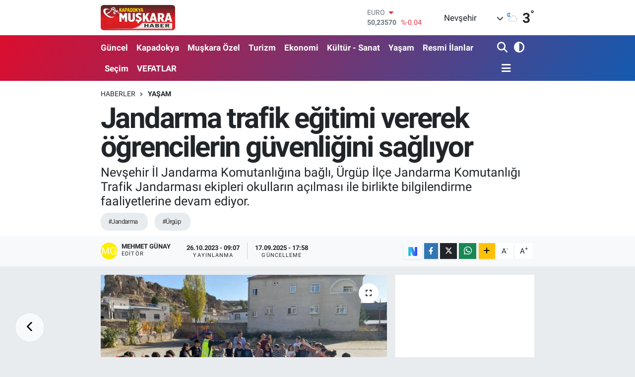

--- FILE ---
content_type: text/html; charset=UTF-8
request_url: https://www.muskarahaber.com/jandarma-trafik-egitimi-vererek-ogrencilerin-guvenligini-sagliyor
body_size: 26222
content:
<!DOCTYPE html>
<html lang="tr" data-theme="flow">
<head>
<link rel="dns-prefetch" href="//www.muskarahaber.com">
<link rel="dns-prefetch" href="//muskarahabercom.teimg.com">
<link rel="dns-prefetch" href="//static.tebilisim.com">
<link rel="dns-prefetch" href="//cdn.p.analitik.bik.gov.tr">
<link rel="dns-prefetch" href="//www.googletagmanager.com">
<link rel="dns-prefetch" href="//www.facebook.com">
<link rel="dns-prefetch" href="//www.twitter.com">
<link rel="dns-prefetch" href="//www.instagram.com">
<link rel="dns-prefetch" href="//www.youtube.com">
<link rel="dns-prefetch" href="//sosyal.teknofest.app">
<link rel="dns-prefetch" href="//api.whatsapp.com">
<link rel="dns-prefetch" href="//www.w3.org">
<link rel="dns-prefetch" href="//x.com">
<link rel="dns-prefetch" href="//www.linkedin.com">
<link rel="dns-prefetch" href="//pinterest.com">
<link rel="dns-prefetch" href="//t.me">
<link rel="dns-prefetch" href="//medya.ilan.gov.tr">
<link rel="dns-prefetch" href="//pagead2.googlesyndication.com">
<link rel="dns-prefetch" href="//apps.apple.com">
<link rel="dns-prefetch" href="//play.google.com">
<link rel="dns-prefetch" href="//tebilisim.com">
<link rel="dns-prefetch" href="//facebook.com">
<link rel="dns-prefetch" href="//twitter.com">
<link rel="dns-prefetch" href="//www.google.com">
<link rel="dns-prefetch" href="//nsosyal.com">

    <meta charset="utf-8">
<title>Jandarma trafik eğitimi vererek öğrencilerin güvenliğini sağlıyor - Nevşehir Muşkara Haber | Son Dakika Nevşehir Haberleri</title>
<meta name="description" content="Nevşehir İl Jandarma Komutanlığına bağlı, Ürgüp İlçe Jandarma Komutanlığı Trafik Jandarması ekipleri okulların açılması ile birlikte bilgilendirme faaliyetlerine devam ediyor.">
<meta name="keywords" content="Jandarma, Ürgüp">
<link rel="canonical" href="https://www.muskarahaber.com/jandarma-trafik-egitimi-vererek-ogrencilerin-guvenligini-sagliyor">
<meta name="viewport" content="width=device-width,initial-scale=1">
<meta name="X-UA-Compatible" content="IE=edge">
<meta name="robots" content="max-image-preview:large">
<meta name="theme-color" content="#db0d2e">
<meta name="title" content="Jandarma trafik eğitimi vererek öğrencilerin güvenliğini sağlıyor">
<meta name="articleSection" content="news">
<meta name="datePublished" content="2023-10-26T09:07:00+03:00">
<meta name="dateModified" content="2025-09-17T17:58:39+03:00">
<meta name="articleAuthor" content="Mehmet Günay">
<meta name="author" content="Mehmet Günay">
<meta property="og:site_name" content="Nevşehir Muşkara Haber | Son Dakika Nevşehir Haberleri">
<meta property="og:title" content="Jandarma trafik eğitimi vererek öğrencilerin güvenliğini sağlıyor">
<meta property="og:description" content="Nevşehir İl Jandarma Komutanlığına bağlı, Ürgüp İlçe Jandarma Komutanlığı Trafik Jandarması ekipleri okulların açılması ile birlikte bilgilendirme faaliyetlerine devam ediyor.">
<meta property="og:url" content="https://www.muskarahaber.com/jandarma-trafik-egitimi-vererek-ogrencilerin-guvenligini-sagliyor">
<meta property="og:image" content="https://muskarahabercom.teimg.com/muskarahaber-com/uploads/2023/10/img-20231025-wa0012.jpg">
<meta property="og:type" content="article">
<meta property="og:article:published_time" content="2023-10-26T09:07:00+03:00">
<meta property="og:article:modified_time" content="2025-09-17T17:58:39+03:00">
<meta name="twitter:card" content="summary_large_image">
<meta name="twitter:site" content="@MuskaraHaber">
<meta name="twitter:title" content="Jandarma trafik eğitimi vererek öğrencilerin güvenliğini sağlıyor">
<meta name="twitter:description" content="Nevşehir İl Jandarma Komutanlığına bağlı, Ürgüp İlçe Jandarma Komutanlığı Trafik Jandarması ekipleri okulların açılması ile birlikte bilgilendirme faaliyetlerine devam ediyor.">
<meta name="twitter:image" content="https://muskarahabercom.teimg.com/muskarahaber-com/uploads/2023/10/img-20231025-wa0012.jpg">
<meta name="twitter:url" content="https://www.muskarahaber.com/jandarma-trafik-egitimi-vererek-ogrencilerin-guvenligini-sagliyor">
<link rel="shortcut icon" type="image/x-icon" href="https://muskarahabercom.teimg.com/muskarahaber-com/uploads/2023/10/acilis-1.png">
<link rel="manifest" href="https://www.muskarahaber.com/manifest.json?v=6.6.4" />
<link rel="preload" href="https://static.tebilisim.com/flow/assets/css/font-awesome/fa-solid-900.woff2" as="font" type="font/woff2" crossorigin />
<link rel="preload" href="https://static.tebilisim.com/flow/assets/css/font-awesome/fa-brands-400.woff2" as="font" type="font/woff2" crossorigin />
<link rel="preload" href="https://static.tebilisim.com/flow/assets/css/weather-icons/font/weathericons-regular-webfont.woff2" as="font" type="font/woff2" crossorigin />
<link rel="preload" href="https://static.tebilisim.com/flow/vendor/te/fonts/roboto/KFOlCnqEu92Fr1MmEU9fBBc4AMP6lQ.woff2" as="font" type="font/woff2" crossorigin />
<link rel="preload" href="https://static.tebilisim.com/flow/vendor/te/fonts/roboto/KFOlCnqEu92Fr1MmEU9fChc4AMP6lbBP.woff2" as="font" type="font/woff2" crossorigin />
<link rel="preload" href="https://static.tebilisim.com/flow/vendor/te/fonts/roboto/KFOlCnqEu92Fr1MmWUlfBBc4AMP6lQ.woff2" as="font" type="font/woff2" crossorigin />
<link rel="preload" href="https://static.tebilisim.com/flow/vendor/te/fonts/roboto/KFOlCnqEu92Fr1MmWUlfChc4AMP6lbBP.woff2" as="font" type="font/woff2" crossorigin />
<link rel="preload" href="https://static.tebilisim.com/flow/vendor/te/fonts/roboto/KFOmCnqEu92Fr1Mu4mxKKTU1Kg.woff2" as="font" type="font/woff2" crossorigin />
<link rel="preload" href="https://static.tebilisim.com/flow/vendor/te/fonts/roboto/KFOmCnqEu92Fr1Mu7GxKKTU1Kvnz.woff2" as="font" type="font/woff2" crossorigin />


<link rel="preload" as="style" href="https://static.tebilisim.com/flow/vendor/te/fonts/roboto.css?v=6.6.4">
<link rel="stylesheet" href="https://static.tebilisim.com/flow/vendor/te/fonts/roboto.css?v=6.6.4">

<style>:root {
        --te-link-color: #333;
        --te-link-hover-color: #000;
        --te-font: "Roboto";
        --te-secondary-font: "Roboto";
        --te-h1-font-size: 58px;
        --te-color: #db0d2e;
        --te-hover-color: #145ab0;
        --mm-ocd-width: 85%!important; /*  Mobil Menü Genişliği */
        --swiper-theme-color: var(--te-color)!important;
        --header-13-color: #ffc107;
    }</style><link rel="preload" as="style" href="https://static.tebilisim.com/flow/assets/vendor/bootstrap/css/bootstrap.min.css?v=6.6.4">
<link rel="stylesheet" href="https://static.tebilisim.com/flow/assets/vendor/bootstrap/css/bootstrap.min.css?v=6.6.4">
<link rel="preload" as="style" href="https://static.tebilisim.com/flow/assets/css/app6.6.4.min.css">
<link rel="stylesheet" href="https://static.tebilisim.com/flow/assets/css/app6.6.4.min.css">



<script type="application/ld+json">{"@context":"https:\/\/schema.org","@type":"WebSite","url":"https:\/\/www.muskarahaber.com","potentialAction":{"@type":"SearchAction","target":"https:\/\/www.muskarahaber.com\/arama?q={query}","query-input":"required name=query"}}</script>

<script type="application/ld+json">{"@context":"https:\/\/schema.org","@type":"NewsMediaOrganization","url":"https:\/\/www.muskarahaber.com","name":"Kapadokya Mu\u015fkara Haber Nev\u015fehir Haber","logo":"https:\/\/muskarahabercom.teimg.com\/muskarahaber-com\/uploads\/2022\/12\/muskara1-1.png","sameAs":["https:\/\/www.facebook.com\/kapadokya.muskarahaber","https:\/\/www.twitter.com\/MuskaraHaber","https:\/\/www.youtube.com\/@muskara_haber","https:\/\/www.instagram.com\/muskara_haber"]}</script>

<script type="application/ld+json">{"@context":"https:\/\/schema.org","@graph":[{"@type":"SiteNavigationElement","name":"Ana Sayfa","url":"https:\/\/www.muskarahaber.com","@id":"https:\/\/www.muskarahaber.com"},{"@type":"SiteNavigationElement","name":"G\u00fcncel","url":"https:\/\/www.muskarahaber.com\/guncel","@id":"https:\/\/www.muskarahaber.com\/guncel"},{"@type":"SiteNavigationElement","name":"Mu\u015fkara \u00d6zel","url":"https:\/\/www.muskarahaber.com\/muskara-ozel","@id":"https:\/\/www.muskarahaber.com\/muskara-ozel"},{"@type":"SiteNavigationElement","name":"Ekonomi","url":"https:\/\/www.muskarahaber.com\/ekonomi","@id":"https:\/\/www.muskarahaber.com\/ekonomi"},{"@type":"SiteNavigationElement","name":"Kapadokya","url":"https:\/\/www.muskarahaber.com\/kapadokya","@id":"https:\/\/www.muskarahaber.com\/kapadokya"},{"@type":"SiteNavigationElement","name":"Politika","url":"https:\/\/www.muskarahaber.com\/siyaset","@id":"https:\/\/www.muskarahaber.com\/siyaset"},{"@type":"SiteNavigationElement","name":"Spor","url":"https:\/\/www.muskarahaber.com\/spor","@id":"https:\/\/www.muskarahaber.com\/spor"},{"@type":"SiteNavigationElement","name":"D\u00fcnya","url":"https:\/\/www.muskarahaber.com\/dunya","@id":"https:\/\/www.muskarahaber.com\/dunya"},{"@type":"SiteNavigationElement","name":"Teknoloji - Bilim","url":"https:\/\/www.muskarahaber.com\/teknoloji-bilim","@id":"https:\/\/www.muskarahaber.com\/teknoloji-bilim"},{"@type":"SiteNavigationElement","name":"E\u011fitim","url":"https:\/\/www.muskarahaber.com\/egitim","@id":"https:\/\/www.muskarahaber.com\/egitim"},{"@type":"SiteNavigationElement","name":"Turizm","url":"https:\/\/www.muskarahaber.com\/turizm","@id":"https:\/\/www.muskarahaber.com\/turizm"},{"@type":"SiteNavigationElement","name":"K\u00fclt\u00fcr - Sanat","url":"https:\/\/www.muskarahaber.com\/kultur-sanat","@id":"https:\/\/www.muskarahaber.com\/kultur-sanat"},{"@type":"SiteNavigationElement","name":"Magazin","url":"https:\/\/www.muskarahaber.com\/magazin","@id":"https:\/\/www.muskarahaber.com\/magazin"},{"@type":"SiteNavigationElement","name":"NEV\u00dc","url":"https:\/\/www.muskarahaber.com\/nevu","@id":"https:\/\/www.muskarahaber.com\/nevu"},{"@type":"SiteNavigationElement","name":"Avanos","url":"https:\/\/www.muskarahaber.com\/avanos","@id":"https:\/\/www.muskarahaber.com\/avanos"},{"@type":"SiteNavigationElement","name":"\u00dcrg\u00fcp","url":"https:\/\/www.muskarahaber.com\/urgup","@id":"https:\/\/www.muskarahaber.com\/urgup"},{"@type":"SiteNavigationElement","name":"Hac\u0131bekta\u015f","url":"https:\/\/www.muskarahaber.com\/hacibektas","@id":"https:\/\/www.muskarahaber.com\/hacibektas"},{"@type":"SiteNavigationElement","name":"Derinkuyu","url":"https:\/\/www.muskarahaber.com\/derinkuyu","@id":"https:\/\/www.muskarahaber.com\/derinkuyu"},{"@type":"SiteNavigationElement","name":"Belediye","url":"https:\/\/www.muskarahaber.com\/belediye","@id":"https:\/\/www.muskarahaber.com\/belediye"},{"@type":"SiteNavigationElement","name":"Nev\u015fehir Haberleri","url":"https:\/\/www.muskarahaber.com\/nevsehir-haber","@id":"https:\/\/www.muskarahaber.com\/nevsehir-haber"},{"@type":"SiteNavigationElement","name":"Kozakl\u0131","url":"https:\/\/www.muskarahaber.com\/kozakli","@id":"https:\/\/www.muskarahaber.com\/kozakli"},{"@type":"SiteNavigationElement","name":"G\u00fcl\u015fehir","url":"https:\/\/www.muskarahaber.com\/gulsehir","@id":"https:\/\/www.muskarahaber.com\/gulsehir"},{"@type":"SiteNavigationElement","name":"Ulusal Haberler","url":"https:\/\/www.muskarahaber.com\/ulusal-haberler","@id":"https:\/\/www.muskarahaber.com\/ulusal-haberler"},{"@type":"SiteNavigationElement","name":"Sa\u011fl\u0131k","url":"https:\/\/www.muskarahaber.com\/saglik","@id":"https:\/\/www.muskarahaber.com\/saglik"},{"@type":"SiteNavigationElement","name":"Asayi\u015f-Su\u00e7","url":"https:\/\/www.muskarahaber.com\/asayis","@id":"https:\/\/www.muskarahaber.com\/asayis"},{"@type":"SiteNavigationElement","name":"Ac\u0131g\u00f6l","url":"https:\/\/www.muskarahaber.com\/acigol","@id":"https:\/\/www.muskarahaber.com\/acigol"},{"@type":"SiteNavigationElement","name":"Se\u00e7im","url":"https:\/\/www.muskarahaber.com\/secim","@id":"https:\/\/www.muskarahaber.com\/secim"},{"@type":"SiteNavigationElement","name":"Ya\u015fam","url":"https:\/\/www.muskarahaber.com\/yasam","@id":"https:\/\/www.muskarahaber.com\/yasam"},{"@type":"SiteNavigationElement","name":"Tar\u0131m","url":"https:\/\/www.muskarahaber.com\/tarim","@id":"https:\/\/www.muskarahaber.com\/tarim"},{"@type":"SiteNavigationElement","name":"Kapadokya \u00dcniversitesi","url":"https:\/\/www.muskarahaber.com\/kapadokya-universitesi","@id":"https:\/\/www.muskarahaber.com\/kapadokya-universitesi"},{"@type":"SiteNavigationElement","name":"Nev\u015fehir Belediyespor","url":"https:\/\/www.muskarahaber.com\/nevsehir-belediyespor","@id":"https:\/\/www.muskarahaber.com\/nevsehir-belediyespor"},{"@type":"SiteNavigationElement","name":"NED\u0130R","url":"https:\/\/www.muskarahaber.com\/nedir","@id":"https:\/\/www.muskarahaber.com\/nedir"},{"@type":"SiteNavigationElement","name":"Yemek Tarifleri","url":"https:\/\/www.muskarahaber.com\/yemek-tarifleri","@id":"https:\/\/www.muskarahaber.com\/yemek-tarifleri"},{"@type":"SiteNavigationElement","name":"K\u0130MD\u0130R","url":"https:\/\/www.muskarahaber.com\/kimdir","@id":"https:\/\/www.muskarahaber.com\/kimdir"},{"@type":"SiteNavigationElement","name":"\u0130\u015f D\u00fcnyas\u0131","url":"https:\/\/www.muskarahaber.com\/calisma-hayati","@id":"https:\/\/www.muskarahaber.com\/calisma-hayati"},{"@type":"SiteNavigationElement","name":"Astroloji","url":"https:\/\/www.muskarahaber.com\/astroloji","@id":"https:\/\/www.muskarahaber.com\/astroloji"},{"@type":"SiteNavigationElement","name":"Resmi \u0130lanlar","url":"https:\/\/www.muskarahaber.com\/resmi-ilanlar","@id":"https:\/\/www.muskarahaber.com\/resmi-ilanlar"},{"@type":"SiteNavigationElement","name":"Video Haber Haberleri","url":"https:\/\/www.muskarahaber.com\/video-haber-haberleri","@id":"https:\/\/www.muskarahaber.com\/video-haber-haberleri"},{"@type":"SiteNavigationElement","name":"Nev\u015fehir","url":"https:\/\/www.muskarahaber.com\/nevsehir","@id":"https:\/\/www.muskarahaber.com\/nevsehir"},{"@type":"SiteNavigationElement","name":"G\u00fcndem","url":"https:\/\/www.muskarahaber.com\/gundem","@id":"https:\/\/www.muskarahaber.com\/gundem"},{"@type":"SiteNavigationElement","name":"VEFATLAR","url":"https:\/\/www.muskarahaber.com\/vefatlar","@id":"https:\/\/www.muskarahaber.com\/vefatlar"},{"@type":"SiteNavigationElement","name":"Gizlilik Politikas\u0131","url":"https:\/\/www.muskarahaber.com\/gizlilik-politikasi","@id":"https:\/\/www.muskarahaber.com\/gizlilik-politikasi"},{"@type":"SiteNavigationElement","name":"\u0130leti\u015fim","url":"https:\/\/www.muskarahaber.com\/iletisim","@id":"https:\/\/www.muskarahaber.com\/iletisim"},{"@type":"SiteNavigationElement","name":"Gizlilik S\u00f6zle\u015fmesi","url":"https:\/\/www.muskarahaber.com\/gizlilik-sozlesmesi","@id":"https:\/\/www.muskarahaber.com\/gizlilik-sozlesmesi"},{"@type":"SiteNavigationElement","name":"Yazarlar","url":"https:\/\/www.muskarahaber.com\/yazarlar","@id":"https:\/\/www.muskarahaber.com\/yazarlar"},{"@type":"SiteNavigationElement","name":"Foto Galeri","url":"https:\/\/www.muskarahaber.com\/foto-galeri","@id":"https:\/\/www.muskarahaber.com\/foto-galeri"},{"@type":"SiteNavigationElement","name":"Video Galeri","url":"https:\/\/www.muskarahaber.com\/video","@id":"https:\/\/www.muskarahaber.com\/video"},{"@type":"SiteNavigationElement","name":"Biyografiler","url":"https:\/\/www.muskarahaber.com\/biyografi","@id":"https:\/\/www.muskarahaber.com\/biyografi"},{"@type":"SiteNavigationElement","name":"Firma Rehberi","url":"https:\/\/www.muskarahaber.com\/rehber","@id":"https:\/\/www.muskarahaber.com\/rehber"},{"@type":"SiteNavigationElement","name":"Seri \u0130lanlar","url":"https:\/\/www.muskarahaber.com\/ilan","@id":"https:\/\/www.muskarahaber.com\/ilan"},{"@type":"SiteNavigationElement","name":"Vefatlar","url":"https:\/\/www.muskarahaber.com\/vefat","@id":"https:\/\/www.muskarahaber.com\/vefat"},{"@type":"SiteNavigationElement","name":"R\u00f6portajlar","url":"https:\/\/www.muskarahaber.com\/roportaj","@id":"https:\/\/www.muskarahaber.com\/roportaj"},{"@type":"SiteNavigationElement","name":"Anketler","url":"https:\/\/www.muskarahaber.com\/anketler","@id":"https:\/\/www.muskarahaber.com\/anketler"},{"@type":"SiteNavigationElement","name":"Merkez Bug\u00fcn, Yar\u0131n ve 1 Haftal\u0131k Hava Durumu Tahmini","url":"https:\/\/www.muskarahaber.com\/merkez-hava-durumu","@id":"https:\/\/www.muskarahaber.com\/merkez-hava-durumu"},{"@type":"SiteNavigationElement","name":"Merkez Namaz Vakitleri","url":"https:\/\/www.muskarahaber.com\/merkez-namaz-vakitleri","@id":"https:\/\/www.muskarahaber.com\/merkez-namaz-vakitleri"},{"@type":"SiteNavigationElement","name":"Puan Durumu ve Fikst\u00fcr","url":"https:\/\/www.muskarahaber.com\/futbol\/super-lig-puan-durumu-ve-fikstur","@id":"https:\/\/www.muskarahaber.com\/futbol\/super-lig-puan-durumu-ve-fikstur"}]}</script>

<script type="application/ld+json">{"@context":"https:\/\/schema.org","@type":"BreadcrumbList","itemListElement":[{"@type":"ListItem","position":1,"item":{"@type":"Thing","@id":"https:\/\/www.muskarahaber.com","name":"Haberler"}}]}</script>
<script type="application/ld+json">{"@context":"https:\/\/schema.org","@type":"NewsArticle","headline":"Jandarma trafik e\u011fitimi vererek \u00f6\u011frencilerin g\u00fcvenli\u011fini sa\u011fl\u0131yor","articleSection":"Ya\u015fam","dateCreated":"2023-10-26T09:07:00+03:00","datePublished":"2023-10-26T09:07:00+03:00","dateModified":"2025-09-17T17:58:39+03:00","wordCount":151,"genre":"news","mainEntityOfPage":{"@type":"WebPage","@id":"https:\/\/www.muskarahaber.com\/jandarma-trafik-egitimi-vererek-ogrencilerin-guvenligini-sagliyor"},"articleBody":"<p>Ekipler, \u0130\u00e7i\u015fleri Bakanl\u0131\u011f\u0131n\u0131n \u201cG\u00fcvenli Okul - G\u00fcvenli Gelecek\u2019\u2019, \u201c\u00c7ocuklar\u0131n E\u011fitim S\u00fcre\u00e7lerinin G\u00fcvenli\u011fine \u0130li\u015fkin Koruyucu ve \u00d6nleyici Hizmet ve Tedbirlerin Art\u0131r\u0131lmas\u0131na Y\u00f6nelik \u0130\u015f Birli\u011fi Protokol\u00fc\u201d ve \u201c\u00c7ocuk ve Gen\u00e7lerin Korunmas\u0131na Y\u00f6nelik Okul \u00c7evreleri ile Servis Ara\u00e7lar\u0131 Denetim Uygulamas\u0131\u201d projeleri kapsam\u0131nda; \u2018\u20192023-2024 E\u011fitim ve \u00d6\u011fretim Y\u0131l\u0131 \u00d6\u011frencilerin G\u00fcvenli\u011fi\u2019\u2019 maksad\u0131yla bilgilendirmelere devam ediyor.<\/p>\r\n\r\n<p>Ekiplerce, Maz\u0131 k\u00f6y\u00fc ilkokulunda trafik kazalar\u0131n\u0131n \u00f6n\u00fcne ge\u00e7mek ve fark\u0131ndal\u0131k yaratmak amac\u0131 ile genel trafik kurallar\u0131, trafi\u011fin tan\u0131m\u0131 ve insan hayat\u0131ndaki \u00f6nemi, kar\u015f\u0131dan kar\u015f\u0131ya ge\u00e7me kurallar\u0131, yayalar\u0131n hareket tarz\u0131, okul ta\u015f\u0131tlar\u0131ndan inme ve binme kurallar\u0131 ile ilgili 4 \u00f6\u011fretmen ve 47 \u00f6\u011frenciye e\u011fitim verildi.<\/p>\r\n\r\n<p>Ayr\u0131ca \u00f6\u011frencilere trafikle ilgili e\u011fitim bro\u015f\u00fcr\u00fc ve boyama kitab\u0131 da da\u011f\u0131t\u0131ld\u0131.<\/p>","description":"Nev\u015fehir \u0130l Jandarma Komutanl\u0131\u011f\u0131na ba\u011fl\u0131, \u00dcrg\u00fcp \u0130l\u00e7e Jandarma Komutanl\u0131\u011f\u0131 Trafik Jandarmas\u0131 ekipleri okullar\u0131n a\u00e7\u0131lmas\u0131 ile birlikte bilgilendirme faaliyetlerine devam ediyor.","inLanguage":"tr-TR","keywords":["Jandarma","\u00dcrg\u00fcp"],"image":{"@type":"ImageObject","url":"https:\/\/muskarahabercom.teimg.com\/crop\/1280x720\/muskarahaber-com\/uploads\/2023\/10\/img-20231025-wa0012.jpg","width":"1280","height":"720","caption":"Jandarma trafik e\u011fitimi vererek \u00f6\u011frencilerin g\u00fcvenli\u011fini sa\u011fl\u0131yor"},"publishingPrinciples":"https:\/\/www.muskarahaber.com\/gizlilik-sozlesmesi","isFamilyFriendly":"http:\/\/schema.org\/True","isAccessibleForFree":"http:\/\/schema.org\/True","publisher":{"@type":"Organization","name":"Kapadokya Mu\u015fkara Haber Nev\u015fehir Haber","image":"https:\/\/muskarahabercom.teimg.com\/muskarahaber-com\/uploads\/2022\/12\/muskara1-1.png","logo":{"@type":"ImageObject","url":"https:\/\/muskarahabercom.teimg.com\/muskarahaber-com\/uploads\/2022\/12\/muskara1-1.png","width":"640","height":"375"}},"author":{"@type":"Person","name":"Mehmet G\u00fcnay","honorificPrefix":"","jobTitle":"","url":null}}</script>
<script data-cfasync="false" src="https://static.tebilisim.com/flow/assets/js/dark-mode.js?v=6.6.4"></script>




<script>!function(){var t=document.createElement("script");t.setAttribute("src",'https://cdn.p.analitik.bik.gov.tr/tracker'+(typeof Intl!=="undefined"?(typeof (Intl||"").PluralRules!=="undefined"?'1':typeof Promise!=="undefined"?'2':typeof MutationObserver!=='undefined'?'3':'4'):'4')+'.js'),t.setAttribute("data-website-id","252f848c-e6b9-4c39-b4b1-5f0f08ed9697"),t.setAttribute("data-host-url",'//252f848c-e6b9-4c39-b4b1-5f0f08ed9697.collector.p.analitik.bik.gov.tr'),document.head.appendChild(t)}();</script>
<style>
.mega-menu {z-index: 9999 !important;}
@media screen and (min-width: 1620px) {
    .container {width: 1280px!important; max-width: 1280px!important;}
    #ad_36 {margin-right: 15px !important;}
    #ad_9 {margin-left: 15px !important;}
}

@media screen and (min-width: 1325px) and (max-width: 1620px) {
    .container {width: 1100px!important; max-width: 1100px!important;}
    #ad_36 {margin-right: 100px !important;}
    #ad_9 {margin-left: 100px !important;}
}
@media screen and (min-width: 1295px) and (max-width: 1325px) {
    .container {width: 990px!important; max-width: 990px!important;}
    #ad_36 {margin-right: 165px !important;}
    #ad_9 {margin-left: 165px !important;}
}
@media screen and (min-width: 1200px) and (max-width: 1295px) {
    .container {width: 900px!important; max-width: 900px!important;}
    #ad_36 {margin-right: 210px !important;}
    #ad_9 {margin-left: 210px !important;}

}
</style>



<script async data-cfasync="false"
	src="https://www.googletagmanager.com/gtag/js?id=G-HYFWZTGGGL"></script>
<script data-cfasync="false">
	window.dataLayer = window.dataLayer || [];
	  function gtag(){dataLayer.push(arguments);}
	  gtag('js', new Date());
	  gtag('config', 'G-HYFWZTGGGL');
</script>




</head>




<body class="d-flex flex-column min-vh-100">

    
    

    <header class="header-1">
    <nav class="top-header navbar navbar-expand-lg navbar-light shadow-sm bg-white py-1">
        <div class="container">
                            <a class="navbar-brand me-0" href="/" title="Nevşehir Muşkara Haber | Son Dakika Nevşehir Haberleri">
                <img src="https://muskarahabercom.teimg.com/muskarahaber-com/uploads/2022/12/muskara1-1.png" alt="Nevşehir Muşkara Haber | Son Dakika Nevşehir Haberleri" width="150" height="40" class="light-mode img-fluid flow-logo">
<img src="https://muskarahabercom.teimg.com/muskarahaber-com/uploads/2022/12/muskara1-1.png" alt="Nevşehir Muşkara Haber | Son Dakika Nevşehir Haberleri" width="150" height="40" class="dark-mode img-fluid flow-logo d-none">

            </a>
                                    <div class="header-widgets d-lg-flex justify-content-end align-items-center d-none">
                <div class="position-relative overflow-hidden" style="height: 40px;">
                    <!-- PİYASALAR -->
        <div class="newsticker mini">
        <ul class="newsticker__h4 list-unstyled text-secondary" data-header="1">
            <li class="newsticker__item col dolar">
                <div>DOLAR <span class="text-success"><i class="fa fa-caret-up ms-1"></i></span> </div>
                <div class="fw-bold mb-0 d-inline-block">43,28320</div>
                <span class="d-inline-block ms-2 text-success">%0.21</span>
            </li>
            <li class="newsticker__item col euro">
                <div>EURO <span class="text-danger"><i class="fa fa-caret-down ms-1"></i></span> </div>
                <div class="fw-bold mb-0 d-inline-block">50,23570</div><span
                    class="d-inline-block ms-2 text-danger">%-0.04</span>
            </li>
            <li class="newsticker__item col sterlin">
                <div>STERLİN <span class="text-danger"><i class="fa fa-caret-down ms-1"></i></span> </div>
                <div class="fw-bold mb-0 d-inline-block">57,91500</div><span
                    class="d-inline-block ms-2 text-danger">%-0.02</span>
            </li>
            <li class="newsticker__item col altin">
                <div>G.ALTIN <span class="text-success"><i class="fa fa-caret-up ms-1"></i></span> </div>
                <div class="fw-bold mb-0 d-inline-block">6414,56000</div>
                <span class="d-inline-block ms-2 text-success">%0.27</span>
            </li>
            <li class="newsticker__item col bist">
                <div>BİST100 <span class="text-success"><i class="fa fa-caret-up ms-1"></i></span> </div>
                <div class="fw-bold mb-0 d-inline-block">12.457,00</div>
                <span class="d-inline-block ms-2 text-success">%70</span>
            </li>
            <li class="newsticker__item col btc">
                <div>BITCOIN <span class="text-danger"><i class="fa fa-caret-down ms-1"></i></span> </div>
                <div class="fw-bold mb-0 d-inline-block">95.697,30</div>
                <span class="d-inline-block ms-2 text-danger">%-0.94</span>
            </li>
        </ul>
    </div>
    

                </div>
                <div class="weather-top d-none d-lg-flex justify-content-between align-items-center ms-4 weather-widget mini">
                    <!-- HAVA DURUMU -->

<input type="hidden" name="widget_setting_weathercity" value="38.69393990,34.68565090" />

            <div class="weather mx-1">
            <div class="custom-selectbox " onclick="toggleDropdown(this)" style="width: 120px">
    <div class="d-flex justify-content-between align-items-center">
        <span style="">Nevşehir</span>
        <i class="fas fa-chevron-down" style="font-size: 14px"></i>
    </div>
    <ul class="bg-white text-dark overflow-widget" style="min-height: 100px; max-height: 300px">
                        <li>
            <a href="https://www.muskarahaber.com/adana-hava-durumu" title="Adana Hava Durumu" class="text-dark">
                Adana
            </a>
        </li>
                        <li>
            <a href="https://www.muskarahaber.com/adiyaman-hava-durumu" title="Adıyaman Hava Durumu" class="text-dark">
                Adıyaman
            </a>
        </li>
                        <li>
            <a href="https://www.muskarahaber.com/afyonkarahisar-hava-durumu" title="Afyonkarahisar Hava Durumu" class="text-dark">
                Afyonkarahisar
            </a>
        </li>
                        <li>
            <a href="https://www.muskarahaber.com/agri-hava-durumu" title="Ağrı Hava Durumu" class="text-dark">
                Ağrı
            </a>
        </li>
                        <li>
            <a href="https://www.muskarahaber.com/aksaray-hava-durumu" title="Aksaray Hava Durumu" class="text-dark">
                Aksaray
            </a>
        </li>
                        <li>
            <a href="https://www.muskarahaber.com/amasya-hava-durumu" title="Amasya Hava Durumu" class="text-dark">
                Amasya
            </a>
        </li>
                        <li>
            <a href="https://www.muskarahaber.com/ankara-hava-durumu" title="Ankara Hava Durumu" class="text-dark">
                Ankara
            </a>
        </li>
                        <li>
            <a href="https://www.muskarahaber.com/antalya-hava-durumu" title="Antalya Hava Durumu" class="text-dark">
                Antalya
            </a>
        </li>
                        <li>
            <a href="https://www.muskarahaber.com/ardahan-hava-durumu" title="Ardahan Hava Durumu" class="text-dark">
                Ardahan
            </a>
        </li>
                        <li>
            <a href="https://www.muskarahaber.com/artvin-hava-durumu" title="Artvin Hava Durumu" class="text-dark">
                Artvin
            </a>
        </li>
                        <li>
            <a href="https://www.muskarahaber.com/aydin-hava-durumu" title="Aydın Hava Durumu" class="text-dark">
                Aydın
            </a>
        </li>
                        <li>
            <a href="https://www.muskarahaber.com/balikesir-hava-durumu" title="Balıkesir Hava Durumu" class="text-dark">
                Balıkesir
            </a>
        </li>
                        <li>
            <a href="https://www.muskarahaber.com/bartin-hava-durumu" title="Bartın Hava Durumu" class="text-dark">
                Bartın
            </a>
        </li>
                        <li>
            <a href="https://www.muskarahaber.com/batman-hava-durumu" title="Batman Hava Durumu" class="text-dark">
                Batman
            </a>
        </li>
                        <li>
            <a href="https://www.muskarahaber.com/bayburt-hava-durumu" title="Bayburt Hava Durumu" class="text-dark">
                Bayburt
            </a>
        </li>
                        <li>
            <a href="https://www.muskarahaber.com/bilecik-hava-durumu" title="Bilecik Hava Durumu" class="text-dark">
                Bilecik
            </a>
        </li>
                        <li>
            <a href="https://www.muskarahaber.com/bingol-hava-durumu" title="Bingöl Hava Durumu" class="text-dark">
                Bingöl
            </a>
        </li>
                        <li>
            <a href="https://www.muskarahaber.com/bitlis-hava-durumu" title="Bitlis Hava Durumu" class="text-dark">
                Bitlis
            </a>
        </li>
                        <li>
            <a href="https://www.muskarahaber.com/bolu-hava-durumu" title="Bolu Hava Durumu" class="text-dark">
                Bolu
            </a>
        </li>
                        <li>
            <a href="https://www.muskarahaber.com/burdur-hava-durumu" title="Burdur Hava Durumu" class="text-dark">
                Burdur
            </a>
        </li>
                        <li>
            <a href="https://www.muskarahaber.com/bursa-hava-durumu" title="Bursa Hava Durumu" class="text-dark">
                Bursa
            </a>
        </li>
                        <li>
            <a href="https://www.muskarahaber.com/canakkale-hava-durumu" title="Çanakkale Hava Durumu" class="text-dark">
                Çanakkale
            </a>
        </li>
                        <li>
            <a href="https://www.muskarahaber.com/cankiri-hava-durumu" title="Çankırı Hava Durumu" class="text-dark">
                Çankırı
            </a>
        </li>
                        <li>
            <a href="https://www.muskarahaber.com/corum-hava-durumu" title="Çorum Hava Durumu" class="text-dark">
                Çorum
            </a>
        </li>
                        <li>
            <a href="https://www.muskarahaber.com/denizli-hava-durumu" title="Denizli Hava Durumu" class="text-dark">
                Denizli
            </a>
        </li>
                        <li>
            <a href="https://www.muskarahaber.com/diyarbakir-hava-durumu" title="Diyarbakır Hava Durumu" class="text-dark">
                Diyarbakır
            </a>
        </li>
                        <li>
            <a href="https://www.muskarahaber.com/duzce-hava-durumu" title="Düzce Hava Durumu" class="text-dark">
                Düzce
            </a>
        </li>
                        <li>
            <a href="https://www.muskarahaber.com/edirne-hava-durumu" title="Edirne Hava Durumu" class="text-dark">
                Edirne
            </a>
        </li>
                        <li>
            <a href="https://www.muskarahaber.com/elazig-hava-durumu" title="Elazığ Hava Durumu" class="text-dark">
                Elazığ
            </a>
        </li>
                        <li>
            <a href="https://www.muskarahaber.com/erzincan-hava-durumu" title="Erzincan Hava Durumu" class="text-dark">
                Erzincan
            </a>
        </li>
                        <li>
            <a href="https://www.muskarahaber.com/erzurum-hava-durumu" title="Erzurum Hava Durumu" class="text-dark">
                Erzurum
            </a>
        </li>
                        <li>
            <a href="https://www.muskarahaber.com/eskisehir-hava-durumu" title="Eskişehir Hava Durumu" class="text-dark">
                Eskişehir
            </a>
        </li>
                        <li>
            <a href="https://www.muskarahaber.com/gaziantep-hava-durumu" title="Gaziantep Hava Durumu" class="text-dark">
                Gaziantep
            </a>
        </li>
                        <li>
            <a href="https://www.muskarahaber.com/giresun-hava-durumu" title="Giresun Hava Durumu" class="text-dark">
                Giresun
            </a>
        </li>
                        <li>
            <a href="https://www.muskarahaber.com/gumushane-hava-durumu" title="Gümüşhane Hava Durumu" class="text-dark">
                Gümüşhane
            </a>
        </li>
                        <li>
            <a href="https://www.muskarahaber.com/hakkari-hava-durumu" title="Hakkâri Hava Durumu" class="text-dark">
                Hakkâri
            </a>
        </li>
                        <li>
            <a href="https://www.muskarahaber.com/hatay-hava-durumu" title="Hatay Hava Durumu" class="text-dark">
                Hatay
            </a>
        </li>
                        <li>
            <a href="https://www.muskarahaber.com/igdir-hava-durumu" title="Iğdır Hava Durumu" class="text-dark">
                Iğdır
            </a>
        </li>
                        <li>
            <a href="https://www.muskarahaber.com/isparta-hava-durumu" title="Isparta Hava Durumu" class="text-dark">
                Isparta
            </a>
        </li>
                        <li>
            <a href="https://www.muskarahaber.com/istanbul-hava-durumu" title="İstanbul Hava Durumu" class="text-dark">
                İstanbul
            </a>
        </li>
                        <li>
            <a href="https://www.muskarahaber.com/izmir-hava-durumu" title="İzmir Hava Durumu" class="text-dark">
                İzmir
            </a>
        </li>
                        <li>
            <a href="https://www.muskarahaber.com/kahramanmaras-hava-durumu" title="Kahramanmaraş Hava Durumu" class="text-dark">
                Kahramanmaraş
            </a>
        </li>
                        <li>
            <a href="https://www.muskarahaber.com/karabuk-hava-durumu" title="Karabük Hava Durumu" class="text-dark">
                Karabük
            </a>
        </li>
                        <li>
            <a href="https://www.muskarahaber.com/karaman-hava-durumu" title="Karaman Hava Durumu" class="text-dark">
                Karaman
            </a>
        </li>
                        <li>
            <a href="https://www.muskarahaber.com/kars-hava-durumu" title="Kars Hava Durumu" class="text-dark">
                Kars
            </a>
        </li>
                        <li>
            <a href="https://www.muskarahaber.com/kastamonu-hava-durumu" title="Kastamonu Hava Durumu" class="text-dark">
                Kastamonu
            </a>
        </li>
                        <li>
            <a href="https://www.muskarahaber.com/kayseri-hava-durumu" title="Kayseri Hava Durumu" class="text-dark">
                Kayseri
            </a>
        </li>
                        <li>
            <a href="https://www.muskarahaber.com/kilis-hava-durumu" title="Kilis Hava Durumu" class="text-dark">
                Kilis
            </a>
        </li>
                        <li>
            <a href="https://www.muskarahaber.com/kirikkale-hava-durumu" title="Kırıkkale Hava Durumu" class="text-dark">
                Kırıkkale
            </a>
        </li>
                        <li>
            <a href="https://www.muskarahaber.com/kirklareli-hava-durumu" title="Kırklareli Hava Durumu" class="text-dark">
                Kırklareli
            </a>
        </li>
                        <li>
            <a href="https://www.muskarahaber.com/kirsehir-hava-durumu" title="Kırşehir Hava Durumu" class="text-dark">
                Kırşehir
            </a>
        </li>
                        <li>
            <a href="https://www.muskarahaber.com/kocaeli-hava-durumu" title="Kocaeli Hava Durumu" class="text-dark">
                Kocaeli
            </a>
        </li>
                        <li>
            <a href="https://www.muskarahaber.com/konya-hava-durumu" title="Konya Hava Durumu" class="text-dark">
                Konya
            </a>
        </li>
                        <li>
            <a href="https://www.muskarahaber.com/kutahya-hava-durumu" title="Kütahya Hava Durumu" class="text-dark">
                Kütahya
            </a>
        </li>
                        <li>
            <a href="https://www.muskarahaber.com/malatya-hava-durumu" title="Malatya Hava Durumu" class="text-dark">
                Malatya
            </a>
        </li>
                        <li>
            <a href="https://www.muskarahaber.com/manisa-hava-durumu" title="Manisa Hava Durumu" class="text-dark">
                Manisa
            </a>
        </li>
                        <li>
            <a href="https://www.muskarahaber.com/mardin-hava-durumu" title="Mardin Hava Durumu" class="text-dark">
                Mardin
            </a>
        </li>
                        <li>
            <a href="https://www.muskarahaber.com/mersin-hava-durumu" title="Mersin Hava Durumu" class="text-dark">
                Mersin
            </a>
        </li>
                        <li>
            <a href="https://www.muskarahaber.com/mugla-hava-durumu" title="Muğla Hava Durumu" class="text-dark">
                Muğla
            </a>
        </li>
                        <li>
            <a href="https://www.muskarahaber.com/mus-hava-durumu" title="Muş Hava Durumu" class="text-dark">
                Muş
            </a>
        </li>
                        <li>
            <a href="https://www.muskarahaber.com/nevsehir-hava-durumu" title="Nevşehir Hava Durumu" class="text-dark">
                Nevşehir
            </a>
        </li>
                        <li>
            <a href="https://www.muskarahaber.com/nigde-hava-durumu" title="Niğde Hava Durumu" class="text-dark">
                Niğde
            </a>
        </li>
                        <li>
            <a href="https://www.muskarahaber.com/ordu-hava-durumu" title="Ordu Hava Durumu" class="text-dark">
                Ordu
            </a>
        </li>
                        <li>
            <a href="https://www.muskarahaber.com/osmaniye-hava-durumu" title="Osmaniye Hava Durumu" class="text-dark">
                Osmaniye
            </a>
        </li>
                        <li>
            <a href="https://www.muskarahaber.com/rize-hava-durumu" title="Rize Hava Durumu" class="text-dark">
                Rize
            </a>
        </li>
                        <li>
            <a href="https://www.muskarahaber.com/sakarya-hava-durumu" title="Sakarya Hava Durumu" class="text-dark">
                Sakarya
            </a>
        </li>
                        <li>
            <a href="https://www.muskarahaber.com/samsun-hava-durumu" title="Samsun Hava Durumu" class="text-dark">
                Samsun
            </a>
        </li>
                        <li>
            <a href="https://www.muskarahaber.com/sanliurfa-hava-durumu" title="Şanlıurfa Hava Durumu" class="text-dark">
                Şanlıurfa
            </a>
        </li>
                        <li>
            <a href="https://www.muskarahaber.com/siirt-hava-durumu" title="Siirt Hava Durumu" class="text-dark">
                Siirt
            </a>
        </li>
                        <li>
            <a href="https://www.muskarahaber.com/sinop-hava-durumu" title="Sinop Hava Durumu" class="text-dark">
                Sinop
            </a>
        </li>
                        <li>
            <a href="https://www.muskarahaber.com/sivas-hava-durumu" title="Sivas Hava Durumu" class="text-dark">
                Sivas
            </a>
        </li>
                        <li>
            <a href="https://www.muskarahaber.com/sirnak-hava-durumu" title="Şırnak Hava Durumu" class="text-dark">
                Şırnak
            </a>
        </li>
                        <li>
            <a href="https://www.muskarahaber.com/tekirdag-hava-durumu" title="Tekirdağ Hava Durumu" class="text-dark">
                Tekirdağ
            </a>
        </li>
                        <li>
            <a href="https://www.muskarahaber.com/tokat-hava-durumu" title="Tokat Hava Durumu" class="text-dark">
                Tokat
            </a>
        </li>
                        <li>
            <a href="https://www.muskarahaber.com/trabzon-hava-durumu" title="Trabzon Hava Durumu" class="text-dark">
                Trabzon
            </a>
        </li>
                        <li>
            <a href="https://www.muskarahaber.com/tunceli-hava-durumu" title="Tunceli Hava Durumu" class="text-dark">
                Tunceli
            </a>
        </li>
                        <li>
            <a href="https://www.muskarahaber.com/usak-hava-durumu" title="Uşak Hava Durumu" class="text-dark">
                Uşak
            </a>
        </li>
                        <li>
            <a href="https://www.muskarahaber.com/van-hava-durumu" title="Van Hava Durumu" class="text-dark">
                Van
            </a>
        </li>
                        <li>
            <a href="https://www.muskarahaber.com/yalova-hava-durumu" title="Yalova Hava Durumu" class="text-dark">
                Yalova
            </a>
        </li>
                        <li>
            <a href="https://www.muskarahaber.com/yozgat-hava-durumu" title="Yozgat Hava Durumu" class="text-dark">
                Yozgat
            </a>
        </li>
                        <li>
            <a href="https://www.muskarahaber.com/zonguldak-hava-durumu" title="Zonguldak Hava Durumu" class="text-dark">
                Zonguldak
            </a>
        </li>
            </ul>
</div>

        </div>
        <div>
            <img src="//cdn.weatherapi.com/weather/64x64/night/116.png" class="condition" width="26" height="26" alt="3" />
        </div>
        <div class="weather-degree h3 mb-0 lead ms-2" data-header="1">
            <span class="degree">3</span><sup>°</sup>
        </div>
    
<div data-location='{"city":"TUXX0014"}' class="d-none"></div>


                </div>
            </div>
                        <ul class="nav d-lg-none px-2">
                <li class="nav-item dropdown ">
    <a href="#" class="me-2 " data-bs-toggle="dropdown" data-bs-display="static">
        <i class="fas fa-adjust fa-lg theme-icon-active"></i>
    </a>
    <ul class="dropdown-menu min-w-auto dropdown-menu-end shadow-none border-0 rounded-0">
        <li>
            <button type="button" class="dropdown-item d-flex align-items-center active" data-bs-theme-value="light">
                <i class="fa fa-sun me-1 mode-switch"></i>
                Açık
            </button>
        </li>
        <li>
            <button type="button" class="dropdown-item d-flex align-items-center" data-bs-theme-value="dark">
                <i class="fa fa-moon me-1 mode-switch"></i>
                Koyu
            </button>
        </li>
        <li>
            <button type="button" class="dropdown-item d-flex align-items-center" data-bs-theme-value="auto">
                <i class="fas fa-adjust me-1 mode-switch"></i>
                Sistem
            </button>
        </li>
    </ul>
</li>

                <li class="nav-item"><a href="/arama" class="me-2" title="Ara"><i class="fa fa-search fa-lg"></i></a></li>
                <li class="nav-item"><a href="#menu" title="Ana Menü"><i class="fa fa-bars fa-lg"></i></a></li>
            </ul>
        </div>
    </nav>
    <div class="main-menu navbar navbar-expand-lg d-none d-lg-block bg-gradient-te py-1">
        <div class="container">
            <ul  class="nav fw-semibold">
        <li class="nav-item   ">
        <a href="/guncel" class="nav-link text-white" target="_self" title="Güncel">Güncel</a>
        
    </li>
        <li class="nav-item   ">
        <a href="/kapadokya" class="nav-link text-white" target="_self" title="Kapadokya">Kapadokya</a>
        
    </li>
        <li class="nav-item   ">
        <a href="/muskara-ozel" class="nav-link text-white" target="_self" title="Muşkara Özel">Muşkara Özel</a>
        
    </li>
        <li class="nav-item   ">
        <a href="/turizm" class="nav-link text-white" target="_self" title="Turizm">Turizm</a>
        
    </li>
        <li class="nav-item   ">
        <a href="/ekonomi" class="nav-link text-white" target="_self" title="Ekonomi">Ekonomi</a>
        
    </li>
        <li class="nav-item   ">
        <a href="/kultur-sanat" class="nav-link text-white" target="_self" title="Kültür - Sanat">Kültür - Sanat</a>
        
    </li>
        <li class="nav-item   ">
        <a href="/yasam" class="nav-link text-white" target="_self" title="Yaşam">Yaşam</a>
        
    </li>
        <li class="nav-item   ">
        <a href="/resmi-ilanlar" class="nav-link text-white" target="_self" title="Resmi İlanlar">Resmi İlanlar</a>
        
    </li>
        <li class="nav-item   ">
        <a href="/secim" class="nav-link text-white" target="_self" title="Seçim">Seçim</a>
        
    </li>
        <li class="nav-item   ">
        <a href="/vefatlar" class="nav-link text-white" target="_self" title="VEFATLAR">VEFATLAR</a>
        
    </li>
    </ul>

            <ul class="navigation-menu nav d-flex align-items-center">

                <li class="nav-item">
                    <a href="/arama" class="nav-link pe-1 text-white" title="Ara">
                        <i class="fa fa-search fa-lg"></i>
                    </a>
                </li>

                <li class="nav-item dropdown ">
    <a href="#" class="nav-link pe-1 text-white " data-bs-toggle="dropdown" data-bs-display="static">
        <i class="fas fa-adjust fa-lg theme-icon-active"></i>
    </a>
    <ul class="dropdown-menu min-w-auto dropdown-menu-end shadow-none border-0 rounded-0">
        <li>
            <button type="button" class="dropdown-item d-flex align-items-center active" data-bs-theme-value="light">
                <i class="fa fa-sun me-1 mode-switch"></i>
                Açık
            </button>
        </li>
        <li>
            <button type="button" class="dropdown-item d-flex align-items-center" data-bs-theme-value="dark">
                <i class="fa fa-moon me-1 mode-switch"></i>
                Koyu
            </button>
        </li>
        <li>
            <button type="button" class="dropdown-item d-flex align-items-center" data-bs-theme-value="auto">
                <i class="fas fa-adjust me-1 mode-switch"></i>
                Sistem
            </button>
        </li>
    </ul>
</li>


                <li class="nav-item dropdown position-static">
                    <a class="nav-link pe-0 text-white" data-bs-toggle="dropdown" href="#" aria-haspopup="true" aria-expanded="false" title="Ana Menü">
                        <i class="fa fa-bars fa-lg"></i>
                    </a>
                    <div class="mega-menu dropdown-menu dropdown-menu-end text-capitalize shadow-lg border-0 rounded-0">

    <div class="row g-3 small p-3">

                <div class="col">
            <div class="extra-sections bg-light p-3 border">
                <a href="https://www.muskarahaber.com/nevsehir-nobetci-eczaneler" title="Nöbetçi Eczaneler" class="d-block border-bottom pb-2 mb-2" target="_self"><i class="fa-solid fa-capsules me-2"></i>Nöbetçi Eczaneler</a>
<a href="https://www.muskarahaber.com/nevsehir-hava-durumu" title="Hava Durumu" class="d-block border-bottom pb-2 mb-2" target="_self"><i class="fa-solid fa-cloud-sun me-2"></i>Hava Durumu</a>
<a href="https://www.muskarahaber.com/nevsehir-namaz-vakitleri" title="Namaz Vakitleri" class="d-block border-bottom pb-2 mb-2" target="_self"><i class="fa-solid fa-mosque me-2"></i>Namaz Vakitleri</a>
<a href="https://www.muskarahaber.com/nevsehir-trafik-durumu" title="Trafik Durumu" class="d-block border-bottom pb-2 mb-2" target="_self"><i class="fa-solid fa-car me-2"></i>Trafik Durumu</a>
<a href="https://www.muskarahaber.com/futbol/super-lig-puan-durumu-ve-fikstur" title="Süper Lig Puan Durumu ve Fikstür" class="d-block border-bottom pb-2 mb-2" target="_self"><i class="fa-solid fa-chart-bar me-2"></i>Süper Lig Puan Durumu ve Fikstür</a>
<a href="https://www.muskarahaber.com/tum-mansetler" title="Tüm Manşetler" class="d-block border-bottom pb-2 mb-2" target="_self"><i class="fa-solid fa-newspaper me-2"></i>Tüm Manşetler</a>
<a href="https://www.muskarahaber.com/sondakika-haberleri" title="Son Dakika Haberleri" class="d-block border-bottom pb-2 mb-2" target="_self"><i class="fa-solid fa-bell me-2"></i>Son Dakika Haberleri</a>

            </div>
        </div>
        
        <div class="col">
        <a href="/siyaset" class="d-block border-bottom  pb-2 mb-2" target="_self" title="Siyaset">Siyaset</a>
            <a href="/spor" class="d-block border-bottom  pb-2 mb-2" target="_self" title="Spor">Spor</a>
            <a href="/dunya" class="d-block border-bottom  pb-2 mb-2" target="_self" title="Dünya">Dünya</a>
            <a href="/teknoloji-bilim" class="d-block border-bottom  pb-2 mb-2" target="_self" title="Teknoloji - Bilim">Teknoloji - Bilim</a>
            <a href="/egitim" class="d-block border-bottom  pb-2 mb-2" target="_self" title="Eğitim">Eğitim</a>
            <a href="/turizm" class="d-block border-bottom  pb-2 mb-2" target="_self" title="Turizm">Turizm</a>
            <a href="/kultur-sanat" class="d-block  pb-2 mb-2" target="_self" title="Kültür - Sanat">Kültür - Sanat</a>
        </div><div class="col">
            <a href="/magazin" class="d-block border-bottom  pb-2 mb-2" target="_self" title="Magazin">Magazin</a>
            <a href="/nevu" class="d-block border-bottom  pb-2 mb-2" target="_self" title="NEVÜ">NEVÜ</a>
            <a href="/avanos" class="d-block border-bottom  pb-2 mb-2" target="_self" title="Avanos">Avanos</a>
            <a href="/urgup" class="d-block border-bottom  pb-2 mb-2" target="_self" title="Ürgüp">Ürgüp</a>
            <a href="/hacibektas" class="d-block border-bottom  pb-2 mb-2" target="_self" title="Hacıbektaş">Hacıbektaş</a>
            <a href="/derinkuyu" class="d-block border-bottom  pb-2 mb-2" target="_self" title="Derinkuyu">Derinkuyu</a>
            <a href="/belediye" class="d-block  pb-2 mb-2" target="_self" title="Belediye">Belediye</a>
        </div><div class="col">
            <a href="/nevsehir-haber" class="d-block border-bottom  pb-2 mb-2" target="_self" title="Nevşehir Haber">Nevşehir Haber</a>
            <a href="/kozakli" class="d-block border-bottom  pb-2 mb-2" target="_self" title="Kozaklı">Kozaklı</a>
            <a href="/gulsehir" class="d-block border-bottom  pb-2 mb-2" target="_self" title="Gülşehir">Gülşehir</a>
            <a href="/ulusal-haberler" class="d-block border-bottom  pb-2 mb-2" target="_self" title="Ulusal Haberler">Ulusal Haberler</a>
            <a href="/saglik" class="d-block border-bottom  pb-2 mb-2" target="_self" title="Sağlık">Sağlık</a>
            <a href="/asayis" class="d-block border-bottom  pb-2 mb-2" target="_self" title="Asayiş">Asayiş</a>
            <a href="/acigol" class="d-block  pb-2 mb-2" target="_self" title="Acıgöl">Acıgöl</a>
        </div><div class="col">
            <a href="/yasam" class="d-block border-bottom  pb-2 mb-2" target="_self" title="Yaşam">Yaşam</a>
            <a href="/tarim" class="d-block border-bottom  pb-2 mb-2" target="_self" title="Tarım">Tarım</a>
            <a href="/kapadokya-universitesi" class="d-block border-bottom  pb-2 mb-2" target="_self" title="Kapadokya Üniversitesi">Kapadokya Üniversitesi</a>
            <a href="/nevsehir-belediyespor" class="d-block border-bottom  pb-2 mb-2" target="_self" title="Nevşehir Belediyespor">Nevşehir Belediyespor</a>
        </div>


    </div>

    <div class="p-3 bg-light">
                <a class="me-3"
            href="https://www.facebook.com/kapadokya.muskarahaber" target="_blank" rel="nofollow noreferrer noopener"><i class="fab fa-facebook me-2 text-navy"></i> Facebook</a>
                        <a class="me-3"
            href="https://www.twitter.com/MuskaraHaber" target="_blank" rel="nofollow noreferrer noopener"><i class="fab fa-x-twitter "></i> Twitter</a>
                        <a class="me-3"
            href="https://www.instagram.com/muskara_haber" target="_blank" rel="nofollow noreferrer noopener"><i class="fab fa-instagram me-2 text-magenta"></i> Instagram</a>
                                <a class="me-3"
            href="https://www.youtube.com/@muskara_haber" target="_blank" rel="nofollow noreferrer noopener"><i class="fab fa-youtube me-2 text-danger"></i> Youtube</a>
                                                <a class="me-3" href="https://sosyal.teknofest.app/@muskarahaber_50" target="_blank" rel="nofollow noreferrer noopener">
            <img src="https://www.muskarahaber.com/themes/flow/assets/img/next-social-media-logo.png" class="me-1" style="height: 1em;" alt="Next" loading="lazy"> Next
        </a>
                <a class="" href="https://api.whatsapp.com/send?phone=0533 074 30 00" title="Whatsapp" rel="nofollow noreferrer noopener"><i
            class="fab fa-whatsapp me-2 text-navy"></i> WhatsApp İhbar Hattı</a>    </div>

    <div class="mega-menu-footer p-2 bg-te-color">
        <a class="dropdown-item text-white" href="/kunye" title="Künye / İletişim"><i class="fa fa-id-card me-2"></i> Künye / İletişim</a>
        <a class="dropdown-item text-white" href="/iletisim" title="Bize Ulaşın"><i class="fa fa-envelope me-2"></i> Bize Ulaşın</a>
        <a class="dropdown-item text-white" href="/rss-baglantilari" title="RSS Bağlantıları"><i class="fa fa-rss me-2"></i> RSS Bağlantıları</a>
        <a class="dropdown-item text-white" href="/member/login" title="Üyelik Girişi"><i class="fa fa-user me-2"></i> Üyelik Girişi</a>
    </div>


</div>

                </li>

            </ul>
        </div>
    </div>
    <ul  class="mobile-categories d-lg-none list-inline bg-white">
        <li class="list-inline-item">
        <a href="/guncel" class="text-dark" target="_self" title="Güncel">
                Güncel
        </a>
    </li>
        <li class="list-inline-item">
        <a href="/kapadokya" class="text-dark" target="_self" title="Kapadokya">
                Kapadokya
        </a>
    </li>
        <li class="list-inline-item">
        <a href="/muskara-ozel" class="text-dark" target="_self" title="Muşkara Özel">
                Muşkara Özel
        </a>
    </li>
        <li class="list-inline-item">
        <a href="/turizm" class="text-dark" target="_self" title="Turizm">
                Turizm
        </a>
    </li>
        <li class="list-inline-item">
        <a href="/ekonomi" class="text-dark" target="_self" title="Ekonomi">
                Ekonomi
        </a>
    </li>
        <li class="list-inline-item">
        <a href="/kultur-sanat" class="text-dark" target="_self" title="Kültür - Sanat">
                Kültür - Sanat
        </a>
    </li>
        <li class="list-inline-item">
        <a href="/yasam" class="text-dark" target="_self" title="Yaşam">
                Yaşam
        </a>
    </li>
        <li class="list-inline-item">
        <a href="/resmi-ilanlar" class="text-dark" target="_self" title="Resmi İlanlar">
                Resmi İlanlar
        </a>
    </li>
        <li class="list-inline-item">
        <a href="/secim" class="text-dark" target="_self" title="Seçim">
                Seçim
        </a>
    </li>
        <li class="list-inline-item">
        <a href="/vefatlar" class="text-dark" target="_self" title="VEFATLAR">
                VEFATLAR
        </a>
    </li>
    </ul>

</header>






<main class="single overflow-hidden" style="min-height: 300px">

            
    
    <div class="infinite" data-show-advert="1">

    

    <div class="infinite-item d-block" data-id="97298" data-category-id="41" data-reference="TE\Archive\Models\Archive" data-json-url="/service/json/featured-infinite.json">

        

        <div class="post-header pt-3 bg-white">

    <div class="container">

        
        <nav class="meta-category d-flex justify-content-lg-start" style="--bs-breadcrumb-divider: url(&#34;data:image/svg+xml,%3Csvg xmlns='http://www.w3.org/2000/svg' width='8' height='8'%3E%3Cpath d='M2.5 0L1 1.5 3.5 4 1 6.5 2.5 8l4-4-4-4z' fill='%236c757d'/%3E%3C/svg%3E&#34;);" aria-label="breadcrumb">
        <ol class="breadcrumb mb-0">
            <li class="breadcrumb-item"><a href="https://www.muskarahaber.com" class="breadcrumb_link" target="_self">Haberler</a></li>
            <li class="breadcrumb-item active fw-bold" aria-current="page"><a href="/yasam" target="_self" class="breadcrumb_link text-dark" title="Yaşam">Yaşam</a></li>
        </ol>
</nav>

        <h1 class="h2 fw-bold text-lg-start headline my-2" itemprop="headline">Jandarma trafik eğitimi vererek öğrencilerin güvenliğini sağlıyor</h1>
        
        <h2 class="lead text-lg-start text-dark my-2 description" itemprop="description">Nevşehir İl Jandarma Komutanlığına bağlı, Ürgüp İlçe Jandarma Komutanlığı Trafik Jandarması ekipleri okulların açılması ile birlikte bilgilendirme faaliyetlerine devam ediyor.</h2>
        
        <div class="news-tags">
        <a href="https://www.muskarahaber.com/haberleri/jandarma" title="Jandarma" class="news-tags__link" rel="nofollow">#Jandarma</a>
        <a href="https://www.muskarahaber.com/haberleri/urgup" title="Ürgüp" class="news-tags__link" rel="nofollow">#Ürgüp</a>
    </div>

    </div>

    <div class="bg-light py-1">
        <div class="container d-flex justify-content-between align-items-center">

            <div class="meta-author">
            <a href="/muhabir/18/mehmet-gunay" class="d-flex" title="Mehmet Günay" target="_self">
            <img class="me-2 rounded-circle" width="34" height="34" src="https://muskarahabercom.teimg.com/muskarahaber-com/uploads/2025/05/users/m-g.png"
                loading="lazy" alt="Mehmet Günay">
            <div class="me-3 flex-column align-items-center justify-content-center">
                <div class="fw-bold text-dark">Mehmet Günay</div>
                <div class="info text-dark">Editör</div>
            </div>
        </a>
    
    <div class="box">
    <time class="fw-bold">26.10.2023 - 09:07</time>
    <span class="info">Yayınlanma</span>
</div>
<div class="box">
    <time class="fw-bold">17.09.2025 - 17:58</time>
    <span class="info">Güncelleme</span>
</div>

    
    
    

</div>


            <div class="share-area justify-content-end align-items-center d-none d-lg-flex">

    <div class="mobile-share-button-container mb-2 d-block d-md-none">
    <button
        class="btn btn-primary btn-sm rounded-0 shadow-sm w-100"
        onclick="handleMobileShare(event, 'Jandarma trafik eğitimi vererek öğrencilerin güvenliğini sağlıyor', 'https://www.muskarahaber.com/jandarma-trafik-egitimi-vererek-ogrencilerin-guvenligini-sagliyor')"
        title="Paylaş"
    >
        <i class="fas fa-share-alt me-2"></i>Paylaş
    </button>
</div>

<div class="social-buttons-new d-none d-md-flex justify-content-between">
    <a
        href="https://www.facebook.com/sharer/sharer.php?u=https%3A%2F%2Fwww.muskarahaber.com%2Fjandarma-trafik-egitimi-vererek-ogrencilerin-guvenligini-sagliyor"
        onclick="initiateDesktopShare(event, 'facebook')"
        class="btn btn-primary btn-sm rounded-0 shadow-sm me-1"
        title="Facebook'ta Paylaş"
        data-platform="facebook"
        data-share-url="https://www.muskarahaber.com/jandarma-trafik-egitimi-vererek-ogrencilerin-guvenligini-sagliyor"
        data-share-title="Jandarma trafik eğitimi vererek öğrencilerin güvenliğini sağlıyor"
        rel="noreferrer nofollow noopener external"
    >
        <i class="fab fa-facebook-f"></i>
    </a>

    <a
        href="https://x.com/intent/tweet?url=https%3A%2F%2Fwww.muskarahaber.com%2Fjandarma-trafik-egitimi-vererek-ogrencilerin-guvenligini-sagliyor&text=Jandarma+trafik+e%C4%9Fitimi+vererek+%C3%B6%C4%9Frencilerin+g%C3%BCvenli%C4%9Fini+sa%C4%9Fl%C4%B1yor"
        onclick="initiateDesktopShare(event, 'twitter')"
        class="btn btn-dark btn-sm rounded-0 shadow-sm me-1"
        title="X'de Paylaş"
        data-platform="twitter"
        data-share-url="https://www.muskarahaber.com/jandarma-trafik-egitimi-vererek-ogrencilerin-guvenligini-sagliyor"
        data-share-title="Jandarma trafik eğitimi vererek öğrencilerin güvenliğini sağlıyor"
        rel="noreferrer nofollow noopener external"
    >
        <i class="fab fa-x-twitter text-white"></i>
    </a>

    <a
        href="https://api.whatsapp.com/send?text=Jandarma+trafik+e%C4%9Fitimi+vererek+%C3%B6%C4%9Frencilerin+g%C3%BCvenli%C4%9Fini+sa%C4%9Fl%C4%B1yor+-+https%3A%2F%2Fwww.muskarahaber.com%2Fjandarma-trafik-egitimi-vererek-ogrencilerin-guvenligini-sagliyor"
        onclick="initiateDesktopShare(event, 'whatsapp')"
        class="btn btn-success btn-sm rounded-0 btn-whatsapp shadow-sm me-1"
        title="Whatsapp'ta Paylaş"
        data-platform="whatsapp"
        data-share-url="https://www.muskarahaber.com/jandarma-trafik-egitimi-vererek-ogrencilerin-guvenligini-sagliyor"
        data-share-title="Jandarma trafik eğitimi vererek öğrencilerin güvenliğini sağlıyor"
        rel="noreferrer nofollow noopener external"
    >
        <i class="fab fa-whatsapp fa-lg"></i>
    </a>

    <div class="dropdown">
        <button class="dropdownButton btn btn-sm rounded-0 btn-warning border-none shadow-sm me-1" type="button" data-bs-toggle="dropdown" name="socialDropdownButton" title="Daha Fazla">
            <i id="icon" class="fa fa-plus"></i>
        </button>

        <ul class="dropdown-menu dropdown-menu-end border-0 rounded-1 shadow">
            <li>
                <a
                    href="https://www.linkedin.com/sharing/share-offsite/?url=https%3A%2F%2Fwww.muskarahaber.com%2Fjandarma-trafik-egitimi-vererek-ogrencilerin-guvenligini-sagliyor"
                    class="dropdown-item"
                    onclick="initiateDesktopShare(event, 'linkedin')"
                    data-platform="linkedin"
                    data-share-url="https://www.muskarahaber.com/jandarma-trafik-egitimi-vererek-ogrencilerin-guvenligini-sagliyor"
                    data-share-title="Jandarma trafik eğitimi vererek öğrencilerin güvenliğini sağlıyor"
                    rel="noreferrer nofollow noopener external"
                    title="Linkedin"
                >
                    <i class="fab fa-linkedin text-primary me-2"></i>Linkedin
                </a>
            </li>
            <li>
                <a
                    href="https://pinterest.com/pin/create/button/?url=https%3A%2F%2Fwww.muskarahaber.com%2Fjandarma-trafik-egitimi-vererek-ogrencilerin-guvenligini-sagliyor&description=Jandarma+trafik+e%C4%9Fitimi+vererek+%C3%B6%C4%9Frencilerin+g%C3%BCvenli%C4%9Fini+sa%C4%9Fl%C4%B1yor&media="
                    class="dropdown-item"
                    onclick="initiateDesktopShare(event, 'pinterest')"
                    data-platform="pinterest"
                    data-share-url="https://www.muskarahaber.com/jandarma-trafik-egitimi-vererek-ogrencilerin-guvenligini-sagliyor"
                    data-share-title="Jandarma trafik eğitimi vererek öğrencilerin güvenliğini sağlıyor"
                    rel="noreferrer nofollow noopener external"
                    title="Pinterest"
                >
                    <i class="fab fa-pinterest text-danger me-2"></i>Pinterest
                </a>
            </li>
            <li>
                <a
                    href="https://t.me/share/url?url=https%3A%2F%2Fwww.muskarahaber.com%2Fjandarma-trafik-egitimi-vererek-ogrencilerin-guvenligini-sagliyor&text=Jandarma+trafik+e%C4%9Fitimi+vererek+%C3%B6%C4%9Frencilerin+g%C3%BCvenli%C4%9Fini+sa%C4%9Fl%C4%B1yor"
                    class="dropdown-item"
                    onclick="initiateDesktopShare(event, 'telegram')"
                    data-platform="telegram"
                    data-share-url="https://www.muskarahaber.com/jandarma-trafik-egitimi-vererek-ogrencilerin-guvenligini-sagliyor"
                    data-share-title="Jandarma trafik eğitimi vererek öğrencilerin güvenliğini sağlıyor"
                    rel="noreferrer nofollow noopener external"
                    title="Telegram"
                >
                    <i class="fab fa-telegram-plane text-primary me-2"></i>Telegram
                </a>
            </li>
            <li class="border-0">
                <a class="dropdown-item" href="javascript:void(0)" onclick="printContent(event)" title="Yazdır">
                    <i class="fas fa-print text-dark me-2"></i>
                    Yazdır
                </a>
            </li>
            <li class="border-0">
                <a class="dropdown-item" href="javascript:void(0)" onclick="copyURL(event, 'https://www.muskarahaber.com/jandarma-trafik-egitimi-vererek-ogrencilerin-guvenligini-sagliyor')" rel="noreferrer nofollow noopener external" title="Bağlantıyı Kopyala">
                    <i class="fas fa-link text-dark me-2"></i>
                    Kopyala
                </a>
            </li>
        </ul>
    </div>
</div>

<script>
    var shareableModelId = 97298;
    var shareableModelClass = 'TE\\Archive\\Models\\Archive';

    function shareCount(id, model, platform, url) {
        fetch("https://www.muskarahaber.com/sharecount", {
            method: 'POST',
            headers: {
                'Content-Type': 'application/json',
                'X-CSRF-TOKEN': document.querySelector('meta[name="csrf-token"]')?.getAttribute('content')
            },
            body: JSON.stringify({ id, model, platform, url })
        }).catch(err => console.error('Share count fetch error:', err));
    }

    function goSharePopup(url, title, width = 600, height = 400) {
        const left = (screen.width - width) / 2;
        const top = (screen.height - height) / 2;
        window.open(
            url,
            title,
            `width=${width},height=${height},left=${left},top=${top},resizable=yes,scrollbars=yes`
        );
    }

    async function handleMobileShare(event, title, url) {
        event.preventDefault();

        if (shareableModelId && shareableModelClass) {
            shareCount(shareableModelId, shareableModelClass, 'native_mobile_share', url);
        }

        const isAndroidWebView = navigator.userAgent.includes('Android') && !navigator.share;

        if (isAndroidWebView) {
            window.location.href = 'androidshare://paylas?title=' + encodeURIComponent(title) + '&url=' + encodeURIComponent(url);
            return;
        }

        if (navigator.share) {
            try {
                await navigator.share({ title: title, url: url });
            } catch (error) {
                if (error.name !== 'AbortError') {
                    console.error('Web Share API failed:', error);
                }
            }
        } else {
            alert("Bu cihaz paylaşımı desteklemiyor.");
        }
    }

    function initiateDesktopShare(event, platformOverride = null) {
        event.preventDefault();
        const anchor = event.currentTarget;
        const platform = platformOverride || anchor.dataset.platform;
        const webShareUrl = anchor.href;
        const contentUrl = anchor.dataset.shareUrl || webShareUrl;

        if (shareableModelId && shareableModelClass && platform) {
            shareCount(shareableModelId, shareableModelClass, platform, contentUrl);
        }

        goSharePopup(webShareUrl, platform ? platform.charAt(0).toUpperCase() + platform.slice(1) : "Share");
    }

    function copyURL(event, urlToCopy) {
        event.preventDefault();
        navigator.clipboard.writeText(urlToCopy).then(() => {
            alert('Bağlantı panoya kopyalandı!');
        }).catch(err => {
            console.error('Could not copy text: ', err);
            try {
                const textArea = document.createElement("textarea");
                textArea.value = urlToCopy;
                textArea.style.position = "fixed";
                document.body.appendChild(textArea);
                textArea.focus();
                textArea.select();
                document.execCommand('copy');
                document.body.removeChild(textArea);
                alert('Bağlantı panoya kopyalandı!');
            } catch (fallbackErr) {
                console.error('Fallback copy failed:', fallbackErr);
            }
        });
    }

    function printContent(event) {
        event.preventDefault();

        const triggerElement = event.currentTarget;
        const contextContainer = triggerElement.closest('.infinite-item') || document;

        const header      = contextContainer.querySelector('.post-header');
        const media       = contextContainer.querySelector('.news-section .col-lg-8 .inner, .news-section .col-lg-8 .ratio, .news-section .col-lg-8 iframe');
        const articleBody = contextContainer.querySelector('.article-text');

        if (!header && !media && !articleBody) {
            window.print();
            return;
        }

        let printHtml = '';
        
        if (header) {
            const titleEl = header.querySelector('h1');
            const descEl  = header.querySelector('.description, h2.lead');

            let cleanHeaderHtml = '<div class="printed-header">';
            if (titleEl) cleanHeaderHtml += titleEl.outerHTML;
            if (descEl)  cleanHeaderHtml += descEl.outerHTML;
            cleanHeaderHtml += '</div>';

            printHtml += cleanHeaderHtml;
        }

        if (media) {
            printHtml += media.outerHTML;
        }

        if (articleBody) {
            const articleClone = articleBody.cloneNode(true);
            articleClone.querySelectorAll('.post-flash').forEach(function (el) {
                el.parentNode.removeChild(el);
            });
            printHtml += articleClone.outerHTML;
        }
        const iframe = document.createElement('iframe');
        iframe.style.position = 'fixed';
        iframe.style.right = '0';
        iframe.style.bottom = '0';
        iframe.style.width = '0';
        iframe.style.height = '0';
        iframe.style.border = '0';
        document.body.appendChild(iframe);

        const frameWindow = iframe.contentWindow || iframe;
        const title = document.title || 'Yazdır';
        const headStyles = Array.from(document.querySelectorAll('link[rel="stylesheet"], style'))
            .map(el => el.outerHTML)
            .join('');

        iframe.onload = function () {
            try {
                frameWindow.focus();
                frameWindow.print();
            } finally {
                setTimeout(function () {
                    document.body.removeChild(iframe);
                }, 1000);
            }
        };

        const doc = frameWindow.document;
        doc.open();
        doc.write(`
            <!doctype html>
            <html lang="tr">
                <head>
<link rel="dns-prefetch" href="//www.muskarahaber.com">
<link rel="dns-prefetch" href="//muskarahabercom.teimg.com">
<link rel="dns-prefetch" href="//static.tebilisim.com">
<link rel="dns-prefetch" href="//cdn.p.analitik.bik.gov.tr">
<link rel="dns-prefetch" href="//www.googletagmanager.com">
<link rel="dns-prefetch" href="//www.facebook.com">
<link rel="dns-prefetch" href="//www.twitter.com">
<link rel="dns-prefetch" href="//www.instagram.com">
<link rel="dns-prefetch" href="//www.youtube.com">
<link rel="dns-prefetch" href="//sosyal.teknofest.app">
<link rel="dns-prefetch" href="//api.whatsapp.com">
<link rel="dns-prefetch" href="//www.w3.org">
<link rel="dns-prefetch" href="//x.com">
<link rel="dns-prefetch" href="//www.linkedin.com">
<link rel="dns-prefetch" href="//pinterest.com">
<link rel="dns-prefetch" href="//t.me">
<link rel="dns-prefetch" href="//medya.ilan.gov.tr">
<link rel="dns-prefetch" href="//pagead2.googlesyndication.com">
<link rel="dns-prefetch" href="//apps.apple.com">
<link rel="dns-prefetch" href="//play.google.com">
<link rel="dns-prefetch" href="//tebilisim.com">
<link rel="dns-prefetch" href="//facebook.com">
<link rel="dns-prefetch" href="//twitter.com">
<link rel="dns-prefetch" href="//www.google.com">
<link rel="dns-prefetch" href="//nsosyal.com">
                    <meta charset="utf-8">
                    <title>${title}</title>
                    ${headStyles}
                    <style>
                        html, body {
                            margin: 0;
                            padding: 0;
                            background: #ffffff;
                        }
                        .printed-article {
                            margin: 0;
                            padding: 20px;
                            box-shadow: none;
                            background: #ffffff;
                        }
                    </style>
                </head>
                <body>
                    <div class="printed-article">
                        ${printHtml}
                    </div>
                </body>
            </html>
        `);
        doc.close();
    }

    var dropdownButton = document.querySelector('.dropdownButton');
    if (dropdownButton) {
        var icon = dropdownButton.querySelector('#icon');
        var parentDropdown = dropdownButton.closest('.dropdown');
        if (parentDropdown && icon) {
            parentDropdown.addEventListener('show.bs.dropdown', function () {
                icon.classList.remove('fa-plus');
                icon.classList.add('fa-minus');
            });
            parentDropdown.addEventListener('hide.bs.dropdown', function () {
                icon.classList.remove('fa-minus');
                icon.classList.add('fa-plus');
            });
        }
    }
</script>

    
        
            <a href="#" title="Metin boyutunu küçült" class="te-textDown btn btn-sm btn-white rounded-0 me-1">A<sup>-</sup></a>
            <a href="#" title="Metin boyutunu büyüt" class="te-textUp btn btn-sm btn-white rounded-0 me-1">A<sup>+</sup></a>

            
        

    
</div>



        </div>


    </div>


</div>




        <div class="container g-0 g-sm-4">

            <div class="news-section overflow-hidden mt-lg-3">
                <div class="row g-3">
                    <div class="col-lg-8">

                        <div class="inner">
    <a href="https://muskarahabercom.teimg.com/crop/1280x720/muskarahaber-com/uploads/2023/10/img-20231025-wa0012.jpg" class="position-relative d-block" data-fancybox>
                        <div class="zoom-in-out m-3">
            <i class="fa fa-expand" style="font-size: 14px"></i>
        </div>
        <img class="img-fluid" src="https://muskarahabercom.teimg.com/crop/1280x720/muskarahaber-com/uploads/2023/10/img-20231025-wa0012.jpg" alt="Jandarma trafik eğitimi vererek öğrencilerin güvenliğini sağlıyor" width="860" height="504" loading="eager" fetchpriority="high" decoding="async" style="width:100%; aspect-ratio: 860 / 504;" />
            </a>
</div>





                        <div class="d-flex d-lg-none justify-content-between align-items-center p-2">

    <div class="mobile-share-button-container mb-2 d-block d-md-none">
    <button
        class="btn btn-primary btn-sm rounded-0 shadow-sm w-100"
        onclick="handleMobileShare(event, 'Jandarma trafik eğitimi vererek öğrencilerin güvenliğini sağlıyor', 'https://www.muskarahaber.com/jandarma-trafik-egitimi-vererek-ogrencilerin-guvenligini-sagliyor')"
        title="Paylaş"
    >
        <i class="fas fa-share-alt me-2"></i>Paylaş
    </button>
</div>

<div class="social-buttons-new d-none d-md-flex justify-content-between">
    <a
        href="https://www.facebook.com/sharer/sharer.php?u=https%3A%2F%2Fwww.muskarahaber.com%2Fjandarma-trafik-egitimi-vererek-ogrencilerin-guvenligini-sagliyor"
        onclick="initiateDesktopShare(event, 'facebook')"
        class="btn btn-primary btn-sm rounded-0 shadow-sm me-1"
        title="Facebook'ta Paylaş"
        data-platform="facebook"
        data-share-url="https://www.muskarahaber.com/jandarma-trafik-egitimi-vererek-ogrencilerin-guvenligini-sagliyor"
        data-share-title="Jandarma trafik eğitimi vererek öğrencilerin güvenliğini sağlıyor"
        rel="noreferrer nofollow noopener external"
    >
        <i class="fab fa-facebook-f"></i>
    </a>

    <a
        href="https://x.com/intent/tweet?url=https%3A%2F%2Fwww.muskarahaber.com%2Fjandarma-trafik-egitimi-vererek-ogrencilerin-guvenligini-sagliyor&text=Jandarma+trafik+e%C4%9Fitimi+vererek+%C3%B6%C4%9Frencilerin+g%C3%BCvenli%C4%9Fini+sa%C4%9Fl%C4%B1yor"
        onclick="initiateDesktopShare(event, 'twitter')"
        class="btn btn-dark btn-sm rounded-0 shadow-sm me-1"
        title="X'de Paylaş"
        data-platform="twitter"
        data-share-url="https://www.muskarahaber.com/jandarma-trafik-egitimi-vererek-ogrencilerin-guvenligini-sagliyor"
        data-share-title="Jandarma trafik eğitimi vererek öğrencilerin güvenliğini sağlıyor"
        rel="noreferrer nofollow noopener external"
    >
        <i class="fab fa-x-twitter text-white"></i>
    </a>

    <a
        href="https://api.whatsapp.com/send?text=Jandarma+trafik+e%C4%9Fitimi+vererek+%C3%B6%C4%9Frencilerin+g%C3%BCvenli%C4%9Fini+sa%C4%9Fl%C4%B1yor+-+https%3A%2F%2Fwww.muskarahaber.com%2Fjandarma-trafik-egitimi-vererek-ogrencilerin-guvenligini-sagliyor"
        onclick="initiateDesktopShare(event, 'whatsapp')"
        class="btn btn-success btn-sm rounded-0 btn-whatsapp shadow-sm me-1"
        title="Whatsapp'ta Paylaş"
        data-platform="whatsapp"
        data-share-url="https://www.muskarahaber.com/jandarma-trafik-egitimi-vererek-ogrencilerin-guvenligini-sagliyor"
        data-share-title="Jandarma trafik eğitimi vererek öğrencilerin güvenliğini sağlıyor"
        rel="noreferrer nofollow noopener external"
    >
        <i class="fab fa-whatsapp fa-lg"></i>
    </a>

    <div class="dropdown">
        <button class="dropdownButton btn btn-sm rounded-0 btn-warning border-none shadow-sm me-1" type="button" data-bs-toggle="dropdown" name="socialDropdownButton" title="Daha Fazla">
            <i id="icon" class="fa fa-plus"></i>
        </button>

        <ul class="dropdown-menu dropdown-menu-end border-0 rounded-1 shadow">
            <li>
                <a
                    href="https://www.linkedin.com/sharing/share-offsite/?url=https%3A%2F%2Fwww.muskarahaber.com%2Fjandarma-trafik-egitimi-vererek-ogrencilerin-guvenligini-sagliyor"
                    class="dropdown-item"
                    onclick="initiateDesktopShare(event, 'linkedin')"
                    data-platform="linkedin"
                    data-share-url="https://www.muskarahaber.com/jandarma-trafik-egitimi-vererek-ogrencilerin-guvenligini-sagliyor"
                    data-share-title="Jandarma trafik eğitimi vererek öğrencilerin güvenliğini sağlıyor"
                    rel="noreferrer nofollow noopener external"
                    title="Linkedin"
                >
                    <i class="fab fa-linkedin text-primary me-2"></i>Linkedin
                </a>
            </li>
            <li>
                <a
                    href="https://pinterest.com/pin/create/button/?url=https%3A%2F%2Fwww.muskarahaber.com%2Fjandarma-trafik-egitimi-vererek-ogrencilerin-guvenligini-sagliyor&description=Jandarma+trafik+e%C4%9Fitimi+vererek+%C3%B6%C4%9Frencilerin+g%C3%BCvenli%C4%9Fini+sa%C4%9Fl%C4%B1yor&media="
                    class="dropdown-item"
                    onclick="initiateDesktopShare(event, 'pinterest')"
                    data-platform="pinterest"
                    data-share-url="https://www.muskarahaber.com/jandarma-trafik-egitimi-vererek-ogrencilerin-guvenligini-sagliyor"
                    data-share-title="Jandarma trafik eğitimi vererek öğrencilerin güvenliğini sağlıyor"
                    rel="noreferrer nofollow noopener external"
                    title="Pinterest"
                >
                    <i class="fab fa-pinterest text-danger me-2"></i>Pinterest
                </a>
            </li>
            <li>
                <a
                    href="https://t.me/share/url?url=https%3A%2F%2Fwww.muskarahaber.com%2Fjandarma-trafik-egitimi-vererek-ogrencilerin-guvenligini-sagliyor&text=Jandarma+trafik+e%C4%9Fitimi+vererek+%C3%B6%C4%9Frencilerin+g%C3%BCvenli%C4%9Fini+sa%C4%9Fl%C4%B1yor"
                    class="dropdown-item"
                    onclick="initiateDesktopShare(event, 'telegram')"
                    data-platform="telegram"
                    data-share-url="https://www.muskarahaber.com/jandarma-trafik-egitimi-vererek-ogrencilerin-guvenligini-sagliyor"
                    data-share-title="Jandarma trafik eğitimi vererek öğrencilerin güvenliğini sağlıyor"
                    rel="noreferrer nofollow noopener external"
                    title="Telegram"
                >
                    <i class="fab fa-telegram-plane text-primary me-2"></i>Telegram
                </a>
            </li>
            <li class="border-0">
                <a class="dropdown-item" href="javascript:void(0)" onclick="printContent(event)" title="Yazdır">
                    <i class="fas fa-print text-dark me-2"></i>
                    Yazdır
                </a>
            </li>
            <li class="border-0">
                <a class="dropdown-item" href="javascript:void(0)" onclick="copyURL(event, 'https://www.muskarahaber.com/jandarma-trafik-egitimi-vererek-ogrencilerin-guvenligini-sagliyor')" rel="noreferrer nofollow noopener external" title="Bağlantıyı Kopyala">
                    <i class="fas fa-link text-dark me-2"></i>
                    Kopyala
                </a>
            </li>
        </ul>
    </div>
</div>

<script>
    var shareableModelId = 97298;
    var shareableModelClass = 'TE\\Archive\\Models\\Archive';

    function shareCount(id, model, platform, url) {
        fetch("https://www.muskarahaber.com/sharecount", {
            method: 'POST',
            headers: {
                'Content-Type': 'application/json',
                'X-CSRF-TOKEN': document.querySelector('meta[name="csrf-token"]')?.getAttribute('content')
            },
            body: JSON.stringify({ id, model, platform, url })
        }).catch(err => console.error('Share count fetch error:', err));
    }

    function goSharePopup(url, title, width = 600, height = 400) {
        const left = (screen.width - width) / 2;
        const top = (screen.height - height) / 2;
        window.open(
            url,
            title,
            `width=${width},height=${height},left=${left},top=${top},resizable=yes,scrollbars=yes`
        );
    }

    async function handleMobileShare(event, title, url) {
        event.preventDefault();

        if (shareableModelId && shareableModelClass) {
            shareCount(shareableModelId, shareableModelClass, 'native_mobile_share', url);
        }

        const isAndroidWebView = navigator.userAgent.includes('Android') && !navigator.share;

        if (isAndroidWebView) {
            window.location.href = 'androidshare://paylas?title=' + encodeURIComponent(title) + '&url=' + encodeURIComponent(url);
            return;
        }

        if (navigator.share) {
            try {
                await navigator.share({ title: title, url: url });
            } catch (error) {
                if (error.name !== 'AbortError') {
                    console.error('Web Share API failed:', error);
                }
            }
        } else {
            alert("Bu cihaz paylaşımı desteklemiyor.");
        }
    }

    function initiateDesktopShare(event, platformOverride = null) {
        event.preventDefault();
        const anchor = event.currentTarget;
        const platform = platformOverride || anchor.dataset.platform;
        const webShareUrl = anchor.href;
        const contentUrl = anchor.dataset.shareUrl || webShareUrl;

        if (shareableModelId && shareableModelClass && platform) {
            shareCount(shareableModelId, shareableModelClass, platform, contentUrl);
        }

        goSharePopup(webShareUrl, platform ? platform.charAt(0).toUpperCase() + platform.slice(1) : "Share");
    }

    function copyURL(event, urlToCopy) {
        event.preventDefault();
        navigator.clipboard.writeText(urlToCopy).then(() => {
            alert('Bağlantı panoya kopyalandı!');
        }).catch(err => {
            console.error('Could not copy text: ', err);
            try {
                const textArea = document.createElement("textarea");
                textArea.value = urlToCopy;
                textArea.style.position = "fixed";
                document.body.appendChild(textArea);
                textArea.focus();
                textArea.select();
                document.execCommand('copy');
                document.body.removeChild(textArea);
                alert('Bağlantı panoya kopyalandı!');
            } catch (fallbackErr) {
                console.error('Fallback copy failed:', fallbackErr);
            }
        });
    }

    function printContent(event) {
        event.preventDefault();

        const triggerElement = event.currentTarget;
        const contextContainer = triggerElement.closest('.infinite-item') || document;

        const header      = contextContainer.querySelector('.post-header');
        const media       = contextContainer.querySelector('.news-section .col-lg-8 .inner, .news-section .col-lg-8 .ratio, .news-section .col-lg-8 iframe');
        const articleBody = contextContainer.querySelector('.article-text');

        if (!header && !media && !articleBody) {
            window.print();
            return;
        }

        let printHtml = '';
        
        if (header) {
            const titleEl = header.querySelector('h1');
            const descEl  = header.querySelector('.description, h2.lead');

            let cleanHeaderHtml = '<div class="printed-header">';
            if (titleEl) cleanHeaderHtml += titleEl.outerHTML;
            if (descEl)  cleanHeaderHtml += descEl.outerHTML;
            cleanHeaderHtml += '</div>';

            printHtml += cleanHeaderHtml;
        }

        if (media) {
            printHtml += media.outerHTML;
        }

        if (articleBody) {
            const articleClone = articleBody.cloneNode(true);
            articleClone.querySelectorAll('.post-flash').forEach(function (el) {
                el.parentNode.removeChild(el);
            });
            printHtml += articleClone.outerHTML;
        }
        const iframe = document.createElement('iframe');
        iframe.style.position = 'fixed';
        iframe.style.right = '0';
        iframe.style.bottom = '0';
        iframe.style.width = '0';
        iframe.style.height = '0';
        iframe.style.border = '0';
        document.body.appendChild(iframe);

        const frameWindow = iframe.contentWindow || iframe;
        const title = document.title || 'Yazdır';
        const headStyles = Array.from(document.querySelectorAll('link[rel="stylesheet"], style'))
            .map(el => el.outerHTML)
            .join('');

        iframe.onload = function () {
            try {
                frameWindow.focus();
                frameWindow.print();
            } finally {
                setTimeout(function () {
                    document.body.removeChild(iframe);
                }, 1000);
            }
        };

        const doc = frameWindow.document;
        doc.open();
        doc.write(`
            <!doctype html>
            <html lang="tr">
                <head>
<link rel="dns-prefetch" href="//www.muskarahaber.com">
<link rel="dns-prefetch" href="//muskarahabercom.teimg.com">
<link rel="dns-prefetch" href="//static.tebilisim.com">
<link rel="dns-prefetch" href="//cdn.p.analitik.bik.gov.tr">
<link rel="dns-prefetch" href="//www.googletagmanager.com">
<link rel="dns-prefetch" href="//www.facebook.com">
<link rel="dns-prefetch" href="//www.twitter.com">
<link rel="dns-prefetch" href="//www.instagram.com">
<link rel="dns-prefetch" href="//www.youtube.com">
<link rel="dns-prefetch" href="//sosyal.teknofest.app">
<link rel="dns-prefetch" href="//api.whatsapp.com">
<link rel="dns-prefetch" href="//www.w3.org">
<link rel="dns-prefetch" href="//x.com">
<link rel="dns-prefetch" href="//www.linkedin.com">
<link rel="dns-prefetch" href="//pinterest.com">
<link rel="dns-prefetch" href="//t.me">
<link rel="dns-prefetch" href="//medya.ilan.gov.tr">
<link rel="dns-prefetch" href="//pagead2.googlesyndication.com">
<link rel="dns-prefetch" href="//apps.apple.com">
<link rel="dns-prefetch" href="//play.google.com">
<link rel="dns-prefetch" href="//tebilisim.com">
<link rel="dns-prefetch" href="//facebook.com">
<link rel="dns-prefetch" href="//twitter.com">
<link rel="dns-prefetch" href="//www.google.com">
<link rel="dns-prefetch" href="//nsosyal.com">
                    <meta charset="utf-8">
                    <title>${title}</title>
                    ${headStyles}
                    <style>
                        html, body {
                            margin: 0;
                            padding: 0;
                            background: #ffffff;
                        }
                        .printed-article {
                            margin: 0;
                            padding: 20px;
                            box-shadow: none;
                            background: #ffffff;
                        }
                    </style>
                </head>
                <body>
                    <div class="printed-article">
                        ${printHtml}
                    </div>
                </body>
            </html>
        `);
        doc.close();
    }

    var dropdownButton = document.querySelector('.dropdownButton');
    if (dropdownButton) {
        var icon = dropdownButton.querySelector('#icon');
        var parentDropdown = dropdownButton.closest('.dropdown');
        if (parentDropdown && icon) {
            parentDropdown.addEventListener('show.bs.dropdown', function () {
                icon.classList.remove('fa-plus');
                icon.classList.add('fa-minus');
            });
            parentDropdown.addEventListener('hide.bs.dropdown', function () {
                icon.classList.remove('fa-minus');
                icon.classList.add('fa-plus');
            });
        }
    }
</script>

    
        
        <div class="google-news share-are text-end">

            <a href="#" title="Metin boyutunu küçült" class="te-textDown btn btn-sm btn-white rounded-0 me-1">A<sup>-</sup></a>
            <a href="#" title="Metin boyutunu büyüt" class="te-textUp btn btn-sm btn-white rounded-0 me-1">A<sup>+</sup></a>

            
        </div>
        

    
</div>


                        <div class="card border-0 rounded-0 mb-3">
                            <div class="article-text container-padding" data-text-id="97298" property="articleBody">
                                
                                <p>Ekipler, İçişleri Bakanlığının “Güvenli Okul - Güvenli Gelecek’’, “Çocukların Eğitim Süreçlerinin Güvenliğine İlişkin Koruyucu ve Önleyici Hizmet ve Tedbirlerin Artırılmasına Yönelik İş Birliği Protokolü” ve “Çocuk ve Gençlerin Korunmasına Yönelik Okul Çevreleri ile Servis Araçları Denetim Uygulaması” projeleri kapsamında; ‘’2023-2024 Eğitim ve Öğretim Yılı Öğrencilerin Güvenliği’’ maksadıyla bilgilendirmelere devam ediyor.</p>

<p>Ekiplerce, Mazı köyü ilkokulunda trafik kazalarının önüne geçmek ve farkındalık yaratmak amacı ile genel trafik kuralları, trafiğin tanımı ve insan hayatındaki önemi, karşıdan karşıya geçme kuralları, yayaların hareket tarzı, okul taşıtlarından inme ve binme kuralları ile ilgili 4 öğretmen ve 47 öğrenciye eğitim verildi.</p>

<p>Ayrıca öğrencilere trafikle ilgili eğitim broşürü ve boyama kitabı da dağıtıldı.</p><div class="article-source py-3 small border-top ">
                        <span class="reporter-name"><strong>Muhabir: </strong>Mehmet Günay</span>
            </div>

                                                                
                            </div>
                        </div>

                        <div class="editors-choice my-3">
        <div class="row g-2">
                            <div class="col-12">
                    <a class="d-block bg-te-color p-1" href="/nevsehirde-tarihi-operasyon-215-milyonluk-vurgun" title="Nevşehir’de tarihi operasyon: 215 milyonluk vurgun" target="_self">
                        <div class="row g-1 align-items-center">
                            <div class="col-5 col-sm-3">
                                <img src="https://muskarahabercom.teimg.com/crop/250x150/muskarahaber-com/uploads/2026/01/isimsiz-1-33.png" loading="lazy" width="860" height="504"
                                    alt="Nevşehir’de tarihi operasyon: 215 milyonluk vurgun" class="img-fluid">
                            </div>
                            <div class="col-7 col-sm-9">
                                <div class="post-flash-heading p-2 text-white">
                                    <span class="mini-title d-none d-md-inline">Editörün Seçtiği</span>
                                    <div class="h4 title-3-line mb-0 fw-bold lh-sm">
                                        Nevşehir’de tarihi operasyon: 215 milyonluk vurgun
                                    </div>
                                </div>
                            </div>
                        </div>
                    </a>
                </div>
                            <div class="col-12">
                    <a class="d-block bg-te-color p-1" href="/nevsehir-kirsal-kalkinma-desteklerinde-ilk-dortte" title="Nevşehir kırsal kalkınma desteklerinde ilk dörtte" target="_self">
                        <div class="row g-1 align-items-center">
                            <div class="col-5 col-sm-3">
                                <img src="https://muskarahabercom.teimg.com/crop/250x150/muskarahaber-com/uploads/2026/01/thumbs-b-c-079fba7d73d5c9f7d59c63c6046a8e2f.jpg" loading="lazy" width="860" height="504"
                                    alt="Nevşehir kırsal kalkınma desteklerinde ilk dörtte" class="img-fluid">
                            </div>
                            <div class="col-7 col-sm-9">
                                <div class="post-flash-heading p-2 text-white">
                                    <span class="mini-title d-none d-md-inline">Editörün Seçtiği</span>
                                    <div class="h4 title-3-line mb-0 fw-bold lh-sm">
                                        Nevşehir kırsal kalkınma desteklerinde ilk dörtte
                                    </div>
                                </div>
                            </div>
                        </div>
                    </a>
                </div>
                            <div class="col-12">
                    <a class="d-block bg-te-color p-1" href="/kapadokyada-gokyuzunde-balonla-ucmak" title="Kapadokya’da gökyüzünde balonla uçmak" target="_self">
                        <div class="row g-1 align-items-center">
                            <div class="col-5 col-sm-3">
                                <img src="https://muskarahabercom.teimg.com/crop/250x150/muskarahaber-com/uploads/2026/01/5-280.png" loading="lazy" width="860" height="504"
                                    alt="Kapadokya’da gökyüzünde balonla uçmak" class="img-fluid">
                            </div>
                            <div class="col-7 col-sm-9">
                                <div class="post-flash-heading p-2 text-white">
                                    <span class="mini-title d-none d-md-inline">Editörün Seçtiği</span>
                                    <div class="h4 title-3-line mb-0 fw-bold lh-sm">
                                        Kapadokya’da gökyüzünde balonla uçmak
                                    </div>
                                </div>
                            </div>
                        </div>
                    </a>
                </div>
                    </div>
    </div>





                        <div class="author-box my-3 p-3 bg-white">
        <div class="d-flex">
            <div class="flex-shrink-0">
                <a href="/muhabir/18/mehmet-gunay" title="Mehmet Günay">
                    <img class="img-fluid rounded-circle" width="96" height="96"
                        src="https://muskarahabercom.teimg.com/muskarahaber-com/uploads/2025/05/users/m-g.png" loading="lazy"
                        alt="Mehmet Günay">
                </a>
            </div>
            <div class="flex-grow-1 align-self-center ms-3">
                <div class="text-dark small text-uppercase">Editör Hakkında</div>
                <div class="h4"><a href="/muhabir/18/mehmet-gunay" title="Mehmet Günay">Mehmet Günay</a></div>
                <div class="text-secondary small show-all-text mb-2"></div>

                <div class="social-buttons d-flex justify-content-start">
                                            <a href="/cdn-cgi/l/email-protection#6d0a03145e55585d2d0a000c0401430e0200" class="btn btn-outline-dark btn-sm me-1 rounded-1" title="E-Mail" target="_blank"><i class="fa fa-envelope"></i></a>
                                                                                                                                        </div>

            </div>
        </div>
    </div>





                        <div class="related-news my-3 bg-white p-3">
    <div class="section-title d-flex mb-3 align-items-center">
        <div class="h2 lead flex-shrink-1 text-te-color m-0 text-nowrap fw-bold">Bunlar da ilginizi çekebilir</div>
        <div class="flex-grow-1 title-line ms-3"></div>
    </div>
    <div class="row g-3">
                <div class="col-6 col-lg-4">
            <a href="/gece-yarisina-kadar-ekmek-parasi-icin-calisiyor" title="Gece yarısına kadar ekmek parası için çalışıyor" target="_self">
                <img class="img-fluid" src="https://muskarahabercom.teimg.com/crop/250x150/muskarahaber-com/uploads/2026/01/a-w612990-05.jpg" width="860" height="504" alt="Gece yarısına kadar ekmek parası için çalışıyor"></a>
                <h3 class="h5 mt-1">
                    <a href="/gece-yarisina-kadar-ekmek-parasi-icin-calisiyor" title="Gece yarısına kadar ekmek parası için çalışıyor" target="_self">Gece yarısına kadar ekmek parası için çalışıyor</a>
                </h3>
            </a>
        </div>
                <div class="col-6 col-lg-4">
            <a href="/yabanli-asireti-ve-nevsehir-bolgesine-iskanlari" title="Yabanlı Aşireti ve Nevşehir Bölgesine iskanları" target="_self">
                <img class="img-fluid" src="https://muskarahabercom.teimg.com/crop/250x150/muskarahaber-com/uploads/2025/12/screenshot-3.png" width="860" height="504" alt="Yabanlı Aşireti ve Nevşehir Bölgesine iskanları"></a>
                <h3 class="h5 mt-1">
                    <a href="/yabanli-asireti-ve-nevsehir-bolgesine-iskanlari" title="Yabanlı Aşireti ve Nevşehir Bölgesine iskanları" target="_self">Yabanlı Aşireti ve Nevşehir Bölgesine iskanları</a>
                </h3>
            </a>
        </div>
                <div class="col-6 col-lg-4">
            <a href="/nevsehirde-zehirli-ugur-bocegi-orumcegi-yeniden-ortaya-cikti" title="Nevşehir&#039;de “Zehirli Uğur Böceği Örümceği” yeniden ortaya çıktı" target="_self">
                <img class="img-fluid" src="https://muskarahabercom.teimg.com/crop/250x150/muskarahaber-com/uploads/2025/12/screenshot-4.png" width="860" height="504" alt="Nevşehir&#039;de “Zehirli Uğur Böceği Örümceği” yeniden ortaya çıktı"></a>
                <h3 class="h5 mt-1">
                    <a href="/nevsehirde-zehirli-ugur-bocegi-orumcegi-yeniden-ortaya-cikti" title="Nevşehir&#039;de “Zehirli Uğur Böceği Örümceği” yeniden ortaya çıktı" target="_self">Nevşehir&#039;de “Zehirli Uğur Böceği Örümceği” yeniden ortaya çıktı</a>
                </h3>
            </a>
        </div>
                <div class="col-6 col-lg-4">
            <a href="/musluman-arkadasindan-etkilenip-islamiyeti-secti" title="Müslüman arkadaşından etkilenip İslamiyet&#039;i seçti" target="_self">
                <img class="img-fluid" src="https://muskarahabercom.teimg.com/crop/250x150/muskarahaber-com/uploads/2025/12/a-a-20251222-40049743-40049742-n-e-v-s-e-h-i-r-d-e-m-u-s-l-u-m-a-n-a-r-k-a-d-a-s-i-n-d-a-n-e-t-k-i-l-e-n-e-n-k-o-l-o-m-b-i-y-a-l-i-z-a-m-b-r-o-n-a-r-o-j-a-s-i-s-l-a-m-i-y-e-t-i-s-e-c-t-i.jpg" width="860" height="504" alt="Müslüman arkadaşından etkilenip İslamiyet&#039;i seçti"></a>
                <h3 class="h5 mt-1">
                    <a href="/musluman-arkadasindan-etkilenip-islamiyeti-secti" title="Müslüman arkadaşından etkilenip İslamiyet&#039;i seçti" target="_self">Müslüman arkadaşından etkilenip İslamiyet&#039;i seçti</a>
                </h3>
            </a>
        </div>
                <div class="col-6 col-lg-4">
            <a href="/biosantedetoksu-zararlari-ve-faydalari-nelerdir" title="Biosantedetoksu zararları ve faydaları nelerdir?" target="_self">
                <img class="img-fluid" src="https://muskarahabercom.teimg.com/crop/250x150/muskarahaber-com/uploads/2025/12/biosantedetoksu-1200-x-600-mm-1.png" width="860" height="504" alt="Biosantedetoksu zararları ve faydaları nelerdir?"></a>
                <h3 class="h5 mt-1">
                    <a href="/biosantedetoksu-zararlari-ve-faydalari-nelerdir" title="Biosantedetoksu zararları ve faydaları nelerdir?" target="_self">Biosantedetoksu zararları ve faydaları nelerdir?</a>
                </h3>
            </a>
        </div>
                <div class="col-6 col-lg-4">
            <a href="/enginar-suyu-ne-ise-yarar-faydalari-nelerdir" title="Enginar suyu ne işe yarar? Faydaları nelerdir?" target="_self">
                <img class="img-fluid" src="https://muskarahabercom.teimg.com/crop/250x150/muskarahaber-com/uploads/2025/12/enginar.webp" width="860" height="504" alt="Enginar suyu ne işe yarar? Faydaları nelerdir?"></a>
                <h3 class="h5 mt-1">
                    <a href="/enginar-suyu-ne-ise-yarar-faydalari-nelerdir" title="Enginar suyu ne işe yarar? Faydaları nelerdir?" target="_self">Enginar suyu ne işe yarar? Faydaları nelerdir?</a>
                </h3>
            </a>
        </div>
            </div>
</div>


                        <div id="ad_133" data-channel="133" data-advert="temedya" data-rotation="120" class="d-none d-sm-flex flex-column align-items-center justify-content-start text-center mx-auto overflow-hidden my-3" data-affix="0" style="width: 728px;height: 90px;" data-width="728" data-height="90"></div><div id="ad_133_mobile" data-channel="133" data-advert="temedya" data-rotation="120" class="d-flex d-sm-none flex-column align-items-center justify-content-start text-center mx-auto overflow-hidden my-3" data-affix="0" style="width: 300px;height: 50px;" data-width="300" data-height="50"></div>

                                                    <div id="comments" class="bg-white mb-3 p-3">

    
    <div>
        <div class="section-title d-flex mb-3 align-items-center">
            <div class="h2 lead flex-shrink-1 text-te-color m-0 text-nowrap fw-bold">Yorumlar </div>
            <div class="flex-grow-1 title-line ms-3"></div>
        </div>


        <form method="POST" action="https://www.muskarahaber.com/comments/add" accept-charset="UTF-8" id="form_97298"><input name="_token" type="hidden" value="RyFNpCZ4I92Z10k7RzAc0GkBpLDYV6zWYxOXV3qQ">
        <div id="nova_honeypot_1S3Fj0phBMaz7rVv_wrap" style="display: none" aria-hidden="true">
        <input id="nova_honeypot_1S3Fj0phBMaz7rVv"
               name="nova_honeypot_1S3Fj0phBMaz7rVv"
               type="text"
               value=""
                              autocomplete="nope"
               tabindex="-1">
        <input name="valid_from"
               type="text"
               value="[base64]"
                              autocomplete="off"
               tabindex="-1">
    </div>
        <input name="reference_id" type="hidden" value="97298">
        <input name="reference_type" type="hidden" value="TE\Archive\Models\Archive">
        <input name="parent_id" type="hidden" value="0">


        <div class="form-row">
            <div class="form-group mb-3">
                <textarea class="form-control" rows="3" placeholder="Yorumlarınızı ve düşüncelerinizi bizimle paylaşın" required name="body" cols="50"></textarea>
            </div>
            <div class="form-group mb-3">
                <input class="form-control" placeholder="Adınız soyadınız" required name="name" type="text">
            </div>


            
            <div class="form-group mb-3">
                <button type="submit" class="btn btn-te-color add-comment" data-id="97298" data-reference="TE\Archive\Models\Archive">
                    <span class="spinner-border spinner-border-sm d-none"></span>
                    Gönder
                </button>
            </div>


        </div>

        
        </form>

        <div id="comment-area" class="comment_read_97298" data-post-id="97298" data-model="TE\Archive\Models\Archive" data-action="/comments/list" ></div>

        
    </div>
</div>

                        

                    </div>

                    <div class="col-lg-4">
                        <!-- SECONDARY SIDEBAR -->
                        <div class="mb-3 p-3 bg-white ">
        <iframe name="BIKADV" src="https://medya.ilan.gov.tr/widgets/4cd90916-9ed0-1f0d-2a09-c329cbd9c2fc.html" width="100%" height="100%" frameborder="0" scrolling="no"></iframe>

</div>
<div data-pagespeed="true"
    class="widget-advert mb-3 justify-content-center align-items-center text-center mx-auto overflow-hidden d-none d-sm-block"
        >
                    <script data-cfasync="false" src="/cdn-cgi/scripts/5c5dd728/cloudflare-static/email-decode.min.js"></script><script async src="https://pagead2.googlesyndication.com/pagead/js/adsbygoogle.js?client=ca-pub-1991890801746200"
     crossorigin="anonymous"></script>
            </div>
    

<section class="last-year-widget mb-3 p-3 bg-white">
    <div class="section-title d-flex justify-content-start mb-3 align-items-center">
        <h2 class="lead text-te-color m-0 fw-bold">Geçen Yıl Bugün</h2>
        <div class="flex-grow-1 title-line mx-3"></div>
        <div class="last-year-date small ms-2 p-1 text-white fw-bold text-end badge-te-hover-color" style="max-width:150px;">16 Ocak 2025</div>
    </div>
    <div class="row g-3">
        
        <div class="col-lg-12">
            <a href="/nevululerden-rektor-aktekine-cagri" title="NEVÜ’lülerden Rektör Aktekin’e çağrı" target="_self">
                <div class="d-flex border-bottom position-relative">
                    <div class="flex-shrink-0">
                        <img src="https://muskarahabercom.teimg.com/crop/250x150/muskarahaber-com/uploads/2025/01/nevululerden-rektor-aktekine-cagri.jpg" width="150" height="106" loading="lazy" alt="NEVÜ’lülerden Rektör Aktekin’e çağrı" class="img-fluid">
                    </div>
                    <div class="flex-grow-1 ms-2">
                        <div class="last-year-category mini-title fw-bold" style="color: ">Gündem</div>
                        <h5 class="mb-0 small fw-semibold title-3-line">
                            NEVÜ’lülerden Rektör Aktekin’e çağrı
                        </h5>
                    </div>
                </div>
            </a>
        </div>
        
        <div class="col-lg-12">
            <a href="/ortak-gelecegimiz" title="ORTAK GELECEĞİMİZ" target="_self">
                <div class="d-flex border-bottom position-relative">
                    <div class="flex-shrink-0">
                        <img src="https://muskarahabercom.teimg.com/crop/250x150/muskarahaber-com/uploads/2025/01/whatsapp-image-2025-01-16-at-152802.jpeg" width="150" height="106" loading="lazy" alt="ORTAK GELECEĞİMİZ" class="img-fluid">
                    </div>
                    <div class="flex-grow-1 ms-2">
                        <div class="last-year-category mini-title fw-bold" style="color: ">Dünya</div>
                        <h5 class="mb-0 small fw-semibold title-3-line">
                            ORTAK GELECEĞİMİZ
                        </h5>
                    </div>
                </div>
            </a>
        </div>
        
        <div class="col-lg-12">
            <a href="/nevsehirde-bugun-kimler-vefat-etti-16-ocak-2025" title="Nevşehir’de bugün kimler vefat etti? (16 Ocak 2025)" target="_self">
                <div class="d-flex border-bottom position-relative">
                    <div class="flex-shrink-0">
                        <img src="https://muskarahabercom.teimg.com/crop/250x150/muskarahaber-com/uploads/2024/09/vefat-3.png" width="150" height="106" loading="lazy" alt="Nevşehir’de bugün kimler vefat etti? (16 Ocak 2025)" class="img-fluid">
                    </div>
                    <div class="flex-grow-1 ms-2">
                        <div class="last-year-category mini-title fw-bold" style="color: ">Nevşehir</div>
                        <h5 class="mb-0 small fw-semibold title-3-line">
                            Nevşehir’de bugün kimler vefat etti? (16 Ocak 2025)
                        </h5>
                    </div>
                </div>
            </a>
        </div>
        
        <div class="col-lg-12">
            <a href="/hak-is-genel-baskani-arslandan-urgup-belediyesine-tepki" title="HAK-İŞ Genel Başkanı Arslan’dan Ürgüp Belediyesine tepki" target="_self">
                <div class="d-flex border-bottom position-relative">
                    <div class="flex-shrink-0">
                        <img src="https://muskarahabercom.teimg.com/crop/250x150/muskarahaber-com/uploads/2025/01/a-a-20250116-36763448-36763446-h-a-k-i-s-g-e-n-e-l-b-a-s-k-a-n-i-a-r-s-l-a-n-n-e-v-s-e-h-i-r-d-e-k-o-n-u-s-t-u.jpg" width="150" height="106" loading="lazy" alt="HAK-İŞ Genel Başkanı Arslan’dan Ürgüp Belediyesine tepki" class="img-fluid">
                    </div>
                    <div class="flex-grow-1 ms-2">
                        <div class="last-year-category mini-title fw-bold" style="color: ">Gündem</div>
                        <h5 class="mb-0 small fw-semibold title-3-line">
                            HAK-İŞ Genel Başkanı Arslan’dan Ürgüp Belediyesine tepki
                        </h5>
                    </div>
                </div>
            </a>
        </div>
        
        <div class="col-lg-12">
            <a href="/cappin2c-is-fikri-yarismasi-basvurulari-basladi" title="“CAPPIN2C İş Fikri Yarışması” başvuruları başladı" target="_self">
                <div class="d-flex border-bottom position-relative">
                    <div class="flex-shrink-0">
                        <img src="https://muskarahabercom.teimg.com/crop/250x150/muskarahaber-com/uploads/2025/01/1-1-74.jpg" width="150" height="106" loading="lazy" alt="“CAPPIN2C İş Fikri Yarışması” başvuruları başladı" class="img-fluid">
                    </div>
                    <div class="flex-grow-1 ms-2">
                        <div class="last-year-category mini-title fw-bold" style="color: ">Gündem</div>
                        <h5 class="mb-0 small fw-semibold title-3-line">
                            “CAPPIN2C İş Fikri Yarışması” başvuruları başladı
                        </h5>
                    </div>
                </div>
            </a>
        </div>
        
        <div class="col-lg-12">
            <a href="/hak-is-genel-baskani-arslandan-baskan-ariya-ziyaret" title="Hak-İş Genel Başkanı Arslan’dan Başkan Arı’ya ziyaret" target="_self">
                <div class="d-flex border-bottom position-relative">
                    <div class="flex-shrink-0">
                        <img src="https://muskarahabercom.teimg.com/crop/250x150/muskarahaber-com/uploads/2025/01/whatsapp-image-2025-01-16-at-183214-2.jpeg" width="150" height="106" loading="lazy" alt="Hak-İş Genel Başkanı Arslan’dan Başkan Arı’ya ziyaret" class="img-fluid">
                    </div>
                    <div class="flex-grow-1 ms-2">
                        <div class="last-year-category mini-title fw-bold" style="color: ">Gündem</div>
                        <h5 class="mb-0 small fw-semibold title-3-line">
                            Hak-İş Genel Başkanı Arslan’dan Başkan Arı’ya ziyaret
                        </h5>
                    </div>
                </div>
            </a>
        </div>
            </div>
</section>

                    </div>

                </div>
            </div>
        </div>

                    <a href="" class="d-none pagination__next"></a>
            </div>



</div>


</main>


<footer class="mt-auto">

                    <div class="footer bg-white py-3">
    <div class="container">
        <div class="row g-3">
            <div class="logo-area col-sm-7 col-lg-4 text-center text-lg-start small">
                <a href="/" title="Nevşehir Muşkara Haber | Son Dakika Nevşehir Haberleri" class="d-block mb-3" >
                    <img src="https://muskarahabercom.teimg.com/muskarahaber-com/uploads/2023/10/acilis-1.png" alt="Nevşehir Muşkara Haber | Son Dakika Nevşehir Haberleri" width="148" height="40" class="light-mode img-fluid flow-logo">
<img src="https://muskarahabercom.teimg.com/muskarahaber-com/uploads/2022/12/muskara1-1.png" alt="Nevşehir Muşkara Haber | Son Dakika Nevşehir Haberleri" width="150" height="40" class="dark-mode img-fluid flow-logo d-none">

                </a>
                <p class="text-dark">Nevşehir, Kapadokya, Türkiye Güncel Haberleri</p>
                <div class="social-buttons my-3">
                    <a class="btn-outline-primary text-center px-0 btn rounded-circle " rel="nofollow"
    href="https://www.facebook.com/kapadokya.muskarahaber" target="_blank" title="Facebook">
    <i class="fab fa-facebook-f"></i>
</a>
<a class="btn-outline-dark text-center px-0 btn rounded-circle" rel="nofollow" href="https://www.twitter.com/MuskaraHaber" target="_blank" title="X">
    <i class="fab fa-x-twitter"></i>
</a>
<a class="btn-outline-purple text-center px-0 btn rounded-circle" rel="nofollow"
    href="https://www.instagram.com/muskara_haber" target="_blank" title="Instagram">
    <i class="fab fa-instagram"></i>
</a>
<a class="btn-outline-danger text-center px-0 btn rounded-circle" rel="nofollow"
    href="https://www.youtube.com/@muskara_haber" target="_blank" title="Youtube">
    <i class="fab fa-youtube"></i>
</a>
<a class="btn-outline-dark text-center px-0 btn rounded-circle" rel="nofollow"
    href="https://sosyal.teknofest.app/@@muskarahaber_50" target="_blank" title="Next">
    <img src="https://www.muskarahaber.com/themes/flow/assets/img/next-social-media-logo.png" class="me-1" style="height: 1em;" alt="Next" loading="lazy">
</a>
<a class="btn-outline-success text-center px-0 btn rounded-circle" rel="nofollow"
    href="https://api.whatsapp.com/send?phone=0533 074 30 00" title="Whatsapp"><i class="fab fa-whatsapp"></i></a>

                </div>
            </div>
                        <div class="pages-area col-sm-5 col-lg-3 small">
                <ul class="list-unstyled footer-page">
                    <li><a href="https://www.muskarahaber.com/nevsehir-nobetci-eczaneler" title="Nöbetçi Eczaneler" target="_self"><i class="fa-solid fa-capsules me-2 text-te-color"></i>Nöbetçi Eczaneler</a></li>
<li><a href="https://www.muskarahaber.com/nevsehir-hava-durumu" title="Hava Durumu" target="_self"><i class="fa-solid fa-cloud-sun me-2 text-te-color"></i>Hava Durumu</a></li>
<li><a href="https://www.muskarahaber.com/nevsehir-namaz-vakitleri" title="Namaz Vakitleri" target="_self"><i class="fa-solid fa-mosque me-2 text-te-color"></i>Namaz Vakitleri</a></li>
<li><a href="https://www.muskarahaber.com/nevsehir-trafik-durumu" title="Trafik Durumu" target="_self"><i class="fa-solid fa-car me-2 text-te-color"></i>Trafik Durumu</a></li>
<li><a href="https://www.muskarahaber.com/futbol/super-lig-puan-durumu-ve-fikstur" title="Süper Lig Puan Durumu ve Fikstür" target="_self"><i class="fa-solid fa-chart-bar me-2 text-te-color"></i>Süper Lig Puan Durumu ve Fikstür</a></li>
<li><a href="https://www.muskarahaber.com/tum-mansetler" title="Tüm Manşetler" target="_self"><i class="fa-solid fa-newspaper me-2 text-te-color"></i>Tüm Manşetler</a></li>
<li><a href="https://www.muskarahaber.com/sondakika-haberleri" title="Son Dakika Haberleri" target="_self"><i class="fa-solid fa-bell me-2 text-te-color"></i>Son Dakika Haberleri</a></li>
<li><a href="https://www.muskarahaber.com/arsiv" title="Haber Arşivi" target="_self"><i class="fa-solid fa-folder-open me-2 text-te-color"></i>Haber Arşivi</a></li>

                </ul>
            </div>
                        <div class="category-area col-lg-5 small">
                <ul  class="list-inline footer-category">
        <li class="list-inline-item  ">
        <a href="/iletisim" class="" target="_self" title="İLETİŞİM"><i class="fa fa-caret-right text-te-color"></i>İLETİŞİM</a>
    </li>
        <li class="list-inline-item  ">
        <a href="/gizlilik-politikasi" class="" target="_self" title="KAPADOKYA MUŞKARA HABER GİZLİLİK POLİTİKASI"><i class="fa fa-caret-right text-te-color"></i>KAPADOKYA MUŞKARA HABER GİZLİLİK POLİTİKASI</a>
    </li>
        <li class="list-inline-item  ">
        <a href="/kunye" class="" target="_self" title="Künye"><i class="fa fa-caret-right text-te-color"></i>Künye</a>
    </li>
    </ul>

            </div>
        </div>
        <div class="mobile-apps text-center pb-3">
            <a class="px-1" href="https://apps.apple.com/us/app/muskara-haber/id1409594587" rel="nofollow" title="appstore" target="_blank">
            <img src="https://www.muskarahaber.com/themes/flow/assets/img/appstore.svg" alt="appstore" loading="lazy" width="168" height="50" class="img-fluid rounded mb-2 mb-md-0">
        </a>
        
                
        <a class="px-1" href="https://play.google.com/store/apps/details?id=com.tebilisim.android.muskarahaber&amp;amp;gl=TR" rel="nofollow" title="google-play" target="_blank">
            <img src="https://www.muskarahaber.com/themes/flow/assets/img/google-play.svg" alt="google-play" loading="lazy" width="168" height="50" class="img-fluid rounded mb-2 mb-md-0">
        </a>
        
        
        </div>
    </div>
</div>


<div class="copyright py-3 bg-gradient-te">
    <div class="container">
        <div class="row small align-items-center">
            <div class="col-lg-8 d-flex justify-content-evenly justify-content-lg-start align-items-center mb-3 mb-lg-0">
                <div class="footer-rss">
                    <a href="/rss" class="btn btn-light btn-sm me-3 text-nowrap" title="RSS" target="_self"><i class="fa fa-rss text-warning me-1"></i> RSS</a>
                </div>
                <div class="text-white text-center text-lg-start copyright-text">Copyright © 2022. Her hakkı saklıdır.</div>
            </div>
            <hr class="d-block d-lg-none">
            <div class="col-lg-4">
                <div class="text-white-50 text-center text-lg-end">
                    Haber Yazılımı: <a href="https://tebilisim.com/haber-yazilimi" target="_blank" class="text-white" title="haber yazılımı, haber sistemi, haber scripti">TE Bilişim</a>
                </div>
            </div>
        </div>
    </div>
</div>


        
    </footer>

    <a href="#" class="go-top mini-title">
        <i class="fa fa-long-arrow-up" aria-hidden="true"></i>
        <div class="text-uppercase">Üst</div>
    </a>

    <style>
        .go-top {
            position: fixed;
            background: var(--te-color);
            right: 1%;
            bottom: -100px;
            color: #fff;
            width: 40px;
            text-align: center;
            margin-left: -20px;
            padding-top: 10px;
            padding-bottom: 15px;
            border-radius: 100px;
            z-index: 50;
            opacity: 0;
            transition: .3s ease all;
        }

        /* Görünür hali */
        .go-top.show {
            opacity: 1;
            bottom: 10%;
        }
    </style>

    <script>
        // Scroll'a göre göster/gizle
    window.addEventListener('scroll', function () {
    const button = document.querySelector('.go-top');
    if (window.scrollY > window.innerHeight) {
        button.classList.add('show');
    } else {
        button.classList.remove('show');
    }
    });

    // Tıklanınca yukarı kaydır
    document.querySelector('.go-top').addEventListener('click', function (e) {
    e.preventDefault();
    window.scrollTo({ top: 0, behavior: 'smooth' });
    });
    </script>

    <nav id="mobile-menu" class="fw-bold">
    <ul>
        <li class="mobile-extra py-3 text-center border-bottom d-flex justify-content-evenly">
            <a href="https://facebook.com/kapadokya.muskarahaber" class="p-1 btn btn-outline-navy text-navy" target="_blank" title="facebook" rel="nofollow noreferrer noopener"><i class="fab fa-facebook-f"></i></a>            <a href="https://twitter.com/MuskaraHaber" class="p-1 btn btn-outline-dark text-dark" target="_blank" title="twitter" rel="nofollow noreferrer noopener"><i class="fab fa-x-twitter"></i></a>            <a href="https://www.instagram.com/muskara_haber" class="p-1 btn btn-outline-purple text-purple" target="_blank" title="instagram" rel="nofollow noreferrer noopener"><i class="fab fa-instagram"></i></a>            <a href="https://www.youtube.com/@muskara_haber" class="p-1 btn btn-outline-danger text-danger" target="_blank" title="youtube" rel="nofollow noreferrer noopener"><i class="fab fa-youtube"></i></a>            <a href="https://api.whatsapp.com/send?phone=0533 074 30 00" class="p-1 btn btn-outline-success text-success" target="_blank" title="Whatsapp" rel="nofollow noreferrer noopener"><i class="fab fa-whatsapp"></i></a>                                    <a href="https://sosyal.teknofest.app/@@muskarahaber_50" class="p-1 btn btn-outline-dark text-dark" target="_blank" title="next"><img src="https://www.muskarahaber.com/themes/flow/assets/img/next-social-media-logo.png" class="me-1" style="height: 1em;" alt="Next" loading="lazy"></a>                    </li>

        <li class="Selected"><a href="/" title="Ana Sayfa"><i class="fa fa-home me-2 text-te-color"></i>Ana Sayfa</a>
        </li>
        <li><span><i class="fa fa-folder me-2 text-te-color"></i>Kategoriler</span>
            <ul >
        <li>
        <a href="/" target="_self" title="CANLI SEÇİM SONUÇLARI" class="">
            <i class="fa fa-angle-right me-2 text-te-color"></i>
            CANLI SEÇİM SONUÇLARI
        </a>
        
    </li>
        <li>
        <a href="/guncel" target="_self" title="Güncel" class="">
            <i class="fa fa plus-güncel me-2 text-te-color"></i>
            Güncel
        </a>
        
    </li>
        <li>
        <a href="/secim" target="_self" title="SEÇİM" class="">
            <i class="fa fa-angle-right me-2 text-te-color"></i>
            SEÇİM
        </a>
        
    </li>
        <li>
        <a href="/muskara-ozel" target="_self" title="Muşkara Özel" class="">
            <i class="fa fa-angle-right me-2 text-te-color"></i>
            Muşkara Özel
        </a>
        
    </li>
        <li>
        <a href="/ekonomi" target="_self" title="Ekonomi" class="">
            <i class="fa fa-angle-right me-2 text-te-color"></i>
            Ekonomi
        </a>
        
    </li>
        <li>
        <a href="/kapadokya" target="_self" title="Kapadokya" class="">
            <i class="fa fa-angle-right me-2 text-te-color"></i>
            Kapadokya
        </a>
        
    </li>
        <li>
        <a href="/turizm" target="_self" title="Turizm" class="">
            <i class="fa fa-angle-right me-2 text-te-color"></i>
            Turizm
        </a>
        
    </li>
        <li>
        <a href="/kultur-sanat" target="_self" title="Kültür - Sanat" class="">
            <i class="fa fa-angle-right me-2 text-te-color"></i>
            Kültür - Sanat
        </a>
        
    </li>
        <li>
        <a href="/yasam" target="_self" title="Yaşam" class="">
            <i class="fa fa-angle-right me-2 text-te-color"></i>
            Yaşam
        </a>
        
    </li>
        <li>
        <a href="/vefatlar" target="_self" title="VEFATLAR" class="">
            <i class="fa fa-angle-right me-2 text-te-color"></i>
            VEFATLAR
        </a>
        
    </li>
    </ul>

        </li>
                <li><a href="/foto-galeri" title="Foto Galeri"><i class="fa fa-camera me-2 text-te-color"></i> Foto Galeri</a></li>
                        <li><a href="/video" title="Video"><i class="fa fa-video me-2 text-te-color"></i> Video</a></li>
                        <li><a href="/yazarlar"  title="Yazarlar"><i class="fa fa-pen-nib me-2 text-te-color"></i> Yazarlar</a></li>
                        <li><a href="/rehber"  title="Firma Rehberi"><i class="fa fa-store me-2 text-te-color"></i> Firma Rehberi</a></li>
                        <li><a href="/ilan"  title="Seri İlan"><i class="fa fa-bullhorn me-2 text-te-color"></i> Seri İlan</a></li>
                        <li><a href="/roportaj"  title="Röportaj"><i class="fa fa-microphone me-2 text-te-color"></i> Röportaj</a></li>
                        <li><a href="/biyografi"  title="Biyografi"><i class="fa fa-users me-2 text-te-color"></i> Biyografi</a></li>
                        <li><a href="/anketler"  title="Anketler"><i class="fa fa-chart-bar me-2 text-te-color"></i> Anketler</a></li>
        
        <li><a href="/kunye" title="Künye"><i class="fa fa-id-card me-2 text-te-color"></i>Künye</a></li>
        <li><a href="/iletisim" title="İletişim"><i class="fa fa-envelope me-2  text-te-color"></i>İletişim</a></li>
                <li><span><i class="fa fa-folder me-2 text-te-color"></i>Servisler</span>
            <ul class="text-nowrap">
                <li><a href="https://www.muskarahaber.com/nevsehir-nobetci-eczaneler" title="Nöbetçi Eczaneler" target="_self"><i class="fa-solid fa-capsules me-2 text-te-color"></i>Nöbetçi Eczaneler</a></li>
<li><a href="https://www.muskarahaber.com/nevsehir-hava-durumu" title="Hava Durumu" target="_self"><i class="fa-solid fa-cloud-sun me-2 text-te-color"></i>Hava Durumu</a></li>
<li><a href="https://www.muskarahaber.com/nevsehir-namaz-vakitleri" title="Namaz Vakitleri" target="_self"><i class="fa-solid fa-mosque me-2 text-te-color"></i>Namaz Vakitleri</a></li>
<li><a href="https://www.muskarahaber.com/nevsehir-trafik-durumu" title="Trafik Durumu" target="_self"><i class="fa-solid fa-car me-2 text-te-color"></i>Trafik Durumu</a></li>
<li><a href="https://www.muskarahaber.com/futbol/super-lig-puan-durumu-ve-fikstur" title="Süper Lig Puan Durumu ve Fikstür" target="_self"><i class="fa-solid fa-chart-bar me-2 text-te-color"></i>Süper Lig Puan Durumu ve Fikstür</a></li>
<li><a href="https://www.muskarahaber.com/tum-mansetler" title="Tüm Manşetler" target="_self"><i class="fa-solid fa-newspaper me-2 text-te-color"></i>Tüm Manşetler</a></li>
<li><a href="https://www.muskarahaber.com/sondakika-haberleri" title="Son Dakika Haberleri" target="_self"><i class="fa-solid fa-bell me-2 text-te-color"></i>Son Dakika Haberleri</a></li>
<li><a href="https://www.muskarahaber.com/arsiv" title="Haber Arşivi" target="_self"><i class="fa-solid fa-folder-open me-2 text-te-color"></i>Haber Arşivi</a></li>

            </ul>
        </li>
            </ul>
    <a id="menu_close" title="Kapat" class="position-absolute" href="#"><i class="fa fa-times text-secondary"></i></a>
</nav>



    <!-- EXTERNAL LINK MODAL -->
<div class="modal fade" id="external-link" tabindex="-1" aria-labelledby="external-modal" aria-hidden="true" data-url="https://www.muskarahaber.com">
    <div class="modal-dialog modal-dialog-centered">
        <div class="modal-content text-center rounded-0">
            <div class="modal-header">
                <img src="https://muskarahabercom.teimg.com/muskarahaber-com/uploads/2022/12/muskara1-1.png" alt="Nevşehir Muşkara Haber | Son Dakika Nevşehir Haberleri" width="70px" height="40" class="light-mode img-fluid flow-logo">
                <a type="button" class="btn-close" data-bs-dismiss="modal" aria-label="Close"></a>
            </div>
            <div class="modal-body">
                <h3 class="modal-title fs-5" id="external-modal">Web sitemizden ayrılıyorsunuz</h3>
                <p class="text-danger external-url"></p>
                <p class="my-3">Bu bağlantı sizi <strong>https://www.muskarahaber.com</strong> dışındaki bir siteye yönlendiriyor.</p>
            </div>
            <div class="modal-footer justify-content-center">
                <a class="btn rounded-0 btn-dark" id="stayBtn" data-bs-dismiss="modal">Sayfada Kal</a>
                <a class="btn rounded-0 btn-danger" id="continueBtn" data-bs-dismiss="modal">Devam Et</a>
            </div>
        </div>
    </div>
</div>

<script>
// External Link Modal
document.addEventListener('DOMContentLoaded', (event) => {
    const siteUrl = TE.setting.url;
    //const allowedDomain = siteUrl.replace(/(^\w+:|^)\/\//, '').replace(/^www\./, '');
    const thisDomain = siteUrl.replace(/(^\w+:|^)\/\//, '').replace(/^www\./, '');


    const allowedDomains = [thisDomain, 'tebilisim.com', 'teimg.com'];


    const modal = document.getElementById("external-link");
    const stayBtn = document.getElementById("stayBtn");
    const continueBtn = document.getElementById("continueBtn");
    let pendingUrl = '';

    $(document).on('click', '.article-text a', function (e) {
         if ($(this).data('template') === 'theme.flow::views.ajax-template.editors') {
            return;
        }
        const url = new URL(this.href);
        const linkHostname = url.hostname.replace(/^www\./, '');


        const isAllowedDomain = allowedDomains.some(domain => {
            return linkHostname === domain || linkHostname.endsWith(`.${domain}`);
        })

        //if (linkHostname !== allowedDomain) {
        if (!isAllowedDomain) {
            e.preventDefault();
            pendingUrl = this.href;
            document.querySelector('.external-url').innerHTML = this.href;
            var myModal = new bootstrap.Modal(document.getElementById('external-link'));
            myModal.show();
        }
    });

    stayBtn.addEventListener('click', () => {

    });

    continueBtn.addEventListener('click', () => {
        modal.style.display = "none";
        $('.modal-backdrop').remove();
        window.open(pendingUrl, '_blank');
    });
});
</script>


<script>
    // Tables include in table - responsive div
    document.addEventListener('DOMContentLoaded', function () {
        const tables = document.querySelectorAll('table');

        tables.forEach(table => {
            const div = document.createElement('div');
            div.classList.add('table-responsive');
            table.parentNode.insertBefore(div, table);
            div.appendChild(table);
        });
    });
</script>


    <link rel="stylesheet" href="https://www.muskarahaber.com/vendor/te/plugins/cookie-consent/css/cookie-consent.css?v=1.0.0">
<link rel="stylesheet" href="https://www.muskarahaber.com/vendor/te/plugins/advert/css/advert-public.css?v=6.6.4">
<link rel="stylesheet" href="https://www.muskarahaber.com/vendor/te/packages/fancybox/jquery.fancybox.min.css?v=6.6.4">
<link rel="preload" as="script" href="https://static.tebilisim.com/flow/assets/vendor/jquery/jquery.min.js?v=6.6.4">
<link rel="preload" as="script" href="https://static.tebilisim.com/flow/assets/js/app6.6.4.min.js?v=6.6.4">

<script>
                var TE = TE || {};
                TE = {"setting":{"url":"https:\/\/www.muskarahaber.com","theme":"flow","language":"tr","dark_mode":"1","fixed_menu":"0","show_hit":"0","logo":"https:\/\/muskarahabercom.teimg.com\/muskarahaber-com\/uploads\/2022\/12\/muskara1-1.png","logo_dark":"https:\/\/muskarahabercom.teimg.com\/muskarahaber-com\/uploads\/2022\/12\/muskara1-1.png","image_alt_tag_as_title":"0","analytic_id":"G-HYFWZTGGGL"},"routes":[]};
            </script><script>
                    TE.routes.hit = "\/bigdata\/hit.json";
                </script><script>
                var Service = Service || {};
                Service = {"routes":{"url":"\/service"}};
                TE.lang = {"health_failed":"TE servis sunucusuna eri\u015filemiyor","title":"Servisler","weather":{"status":"Hava Durumu sayfalar\u0131 etkin","title":"Hava Durumu","widget_title":":city Hava Durumu","description":"%city% Hava Durumu, Bug\u00fcn, Yar\u0131n, 5 G\u00fcnl\u00fck %city% Hava Durumu Tahmini, %city% Haftal\u0131k ve Ayl\u0131k Hava Durumu De\u011ferleri"},"leagues":{"status":"Spor sayfalar\u0131 etkin","title":"Puan Durumu","description":"%league% puan durumu ve fikst\u00fcr sayfas\u0131nda s\u0131ralama, puanlar, ma\u00e7 detaylar\u0131, form grafikleri ve gelecekteki ma\u00e7 programlar\u0131na kolayca ula\u015fabilirsiniz.","teams":"Tak\u0131m","pl":"O","pts":"P","diff":"Av","show_all":"T\u00fcm\u00fc","hide":"Gizle","championsleague":"UEFA \u015eamp. Ligi","uefa":"UEFA Avr. Ligi","fall":"D\u00fc\u015fme Hatt\u0131","fixture":"Fikst\u00fcr","primary_league":"Varsay\u0131lan Lig","primary_league_note":"Futbol puan durumu ve fikst\u00fcr i\u00e7in varsay\u0131lan lig: <strong>:league<\/strong>"},"currencies":{"title":"Piyasalar","status":"D\u00f6viz \u00e7evirici sayfalar\u0131 etkin","description":":n :name Ka\u00e7 TL? Fiyat\u0131 ne kadar oldu? :n :name Ne Kadar Eder? :name fiyatlar\u0131 :sitename sitemizde. :name fiyatlar\u0131n\u0131n g\u00fcncel al\u0131\u015f sat\u0131\u015f bilgilerine bu sayfadan ula\u015fabilirsiniz","how_much_money":":n :parite Ka\u00e7 TL?","how_much_money_1":":parite Ka\u00e7 TL?","how_much_money_2":":n:parite Ne Kadar, Ka\u00e7 TL?","how_much_money_3":":n :parite Ka\u00e7 TL, Ne Kadar Eder?"},"prayertimes":{"status":"Namaz Vakitleri sayfalar\u0131 etkin","title":"Namaz Vakitleri","seo_title":":city Namaz Vakitleri","widget_title":":city Namaz Vakitleri","description":"%city% namaz vakitleri, %city% namaz vakti, ayl\u0131k namaz vakitleri, sabah, g\u00fcne\u015f,\u00f6\u011fle, ikindi, ak\u015fam ve yats\u0131 ezan vakti","monthly_prayertimes":":city Ayl\u0131k Namaz Vakitleri","imsakiye_simple_title":":city \u0130msakiye","imsakiye_title":":city Ramazan \u0130msakiyesi (:year)","imsakiye_description":":city imsakiye :year, :city imsakiyesi, :city iftar vakti, :city iftar saati, :city imsak vakti, :city imsak saati, :city iftara ne kadar kald\u0131?"},"social-counter":{"title":"Sosyal Medya Sayfalar\u0131m","description":""},"pharmacy":{"status":"N\u00f6bet\u00e7i Eczaneler sayfalar\u0131 etkin","title":"N\u00f6bet\u00e7i Eczaneler","widget_title":":city N\u00f6bet\u00e7i Eczaneler","description":"%state% %city% n\u00f6bet\u00e7i eczaneler,%city% n\u00f6bet\u00e7i eczaneleri,%city% bug\u00fcn a\u00e7\u0131k olan n\u00f6bet\u00e7i eczaneler, %state% %city% hangi eczane n\u00f6bet\u00e7i,%city% bug\u00fcn n\u00f6bet\u00e7i eczane hangisi","other_cities":":state Di\u011fer \u0130l\u00e7eler","route_to_this_location":"Yol Tarifi Al","note_1":"<strong>G\u00fcncel N\u00f6bet\u00e7i Eczaneler.<\/strong> Her eczane gece boyunca a\u00e7\u0131k olmayabilir, baz\u0131lar\u0131 sadece gerekti\u011finde a\u00e7\u0131k kalabilir veya beklenmedik durumlar nedeniyle n\u00f6bete gelemeyebilir. Bu nedenle, yola \u00e7\u0131kmadan \u00f6nce eczanenin a\u00e7\u0131k oldu\u011funu telefon arac\u0131l\u0131\u011f\u0131yla teyit etmeniz iyi bir fikir olacakt\u0131r."},"widget_google_trends":"Google Trend Haberler","widget_google_trends_note":"Ger\u00e7ek Zamanl\u0131 Arama Trendleri son 24 saat i\u00e7inde Google y\u00fczeylerinde trend olan ve ger\u00e7ek zamanl\u0131 olarak g\u00fcncellenen haberleri vurgular. Bu haberler, Google algoritmalar\u0131 taraf\u0131ndan belirlenen Bilgi Grafi\u011fi konular\u0131, Arama ilgi alanlar\u0131, trend olan YouTube videolar\u0131 ve\/veya Google Haberler makalelerinin derlemesinden olu\u015fur. Bu bilgiler size g\u00fcndem hakk\u0131nda fikir vererek daha sa\u011fl\u0131kl\u0131 i\u00e7erikler olu\u015fturman\u0131z\u0131 ama\u00e7lar.","traffic":{"status":"Trafik Durumu sayfalar\u0131 etkin","map":"Trafik Durumu","title":":city Trafik Yo\u011funluk Haritas\u0131","description":"%city% ili trafik yo\u011funlu\u011fu, %city% trafik durumu, %city% trafik bilgisi, %city% yol durumu","default_content":""},"google_trends_categories":{"all":"T\u00fcm kategoriler","business":"\u0130\u015f","entertainment":"E\u011flence","top_stories":"En \u00e7ok okunan haberler","medical":"Sa\u011fl\u0131k","sport":"Spor","science":"Bilim\/Teknoloji"},"static_page_description":":page Sayfas\u0131 \u0130\u00e7in \u00d6zel Meta Description","static_page_content":":page Sayfas\u0131 \u0130\u00e7in \u00d6zel \u0130\u00e7erik","postal_code":{"status":"Posta kodu sayfalar\u0131 etkin","title":":city Posta Kodu","description":"%city% posta kodu nedir? %city% posta kodu ka\u00e7? %city% posta kodu \u00f6\u011frenme ve sorgulama"},"currency-exchanger":{"title":"D\u00f6viz & Alt\u0131n Hesaplay\u0131c\u0131"}};
            </script><script>
            TE.slug = {"reference_id":97298,"reference_type":"TE\\Archive\\Models\\Archive"};
        </script><script src="https://static.tebilisim.com/flow/assets/vendor/jquery/jquery.min.js?v=6.6.4"></script>
<script defer="defer" src="https://static.tebilisim.com/flow/assets/js/app6.6.4.min.js?v=6.6.4"></script>
<script defer="defer" src="https://www.muskarahaber.com/vendor/te/plugins/advert/js/advert-public.js?v=6.6.4"></script>
<script src="https://www.muskarahaber.com/vendor/te/plugins/cookie-consent/js/cookie-consent.js?v=1.0.0"></script>
<script src="https://www.muskarahaber.com/vendor/te/js/hit.js?v=6.6.4"></script>
<script defer="defer" async="async" src="https://www.muskarahaber.com/vendor/te/js/member.meta.js?v=6.6.4"></script>
<script defer="defer" async="async" data-cfasync="false" src="https://www.muskarahaber.com/vendor/te/js/infinite.js?v=6.6.4"></script>
<script defer="defer" src="https://www.muskarahaber.com/vendor/te/js/app_modules/theme-public.js?v=6.6.4"></script>
<script defer="defer" async="async" src="https://www.muskarahaber.com/vendor/te/plugins/blog/js/blog-public.js?v=6.6.4"></script>
<script defer="defer" async="async" src="https://www.google.com/recaptcha/api.js"></script>
<script defer="defer" async="async" src="https://www.muskarahaber.com/vendor/te/plugins/comments/js/comments.js?v=6.6.4"></script>
<script defer="defer" async="async" src="https://www.muskarahaber.com/vendor/te/packages/moment/min/moment.min.js?v=6.6.4"></script>
<script defer="defer" async="async" src="https://www.muskarahaber.com/vendor/te/plugins/service/js/service.js?v=6.6.4"></script>
<script defer="defer" async="async" src="https://www.muskarahaber.com/vendor/te/packages/fancybox/jquery.fancybox.min.js"></script>

<div class="js-cookie-consent cookie-consent" style="background-color: #000 !important; color: #fff !important;">
        <div class="cookie-consent-body container p-0">
            <span class="cookie-consent__message">
                En iyi site deneyimi sağlamak için çerezlerden faydalanıyoruz. Detaylar için lütfen tıklayın.
                            </span>

            <button class="js-cookie-consent-agree cookie-consent__agree" style="background-color: #000 !important; color: #fff !important; border: 1px solid #fff !important;">
                Tamam
            </button>
        </div>
    </div>
    <div data-site-cookie-name="te_cookie_consent"></div>
    <div data-site-cookie-lifetime="7300"></div>
    <div data-site-cookie-domain=".muskarahaber.com"></div>
    <div data-site-session-secure=";secure"></div>


<style>#back-to-history {bottom: 30px;height: 60px;padding-top: 12px;position: fixed;left: 30px;transition: opacity .7s ease-out;width: 60px;z-index: 99999999;}.bik-ilan .card::before {right: 0!important;margin-right: 5px!important;}.cat-news-box .resmi-ilan-badge {right: 0;left: auto;margin-right: 5px;background-color: #0080af;}.bik-ilan-detay .article-text p {font-size:10pt!important;}@media (max-width: 768px) {.top-headline-2 {display: none;}}</style>
<div data-pagespeed="true"><script>
document.querySelectorAll('main.single, main.galleries, main.videos, main.authors, main.interviews, main.gallery, main.video').forEach(function (element) {
    var backButton = document.createElement('a');
    backButton.id = 'back-to-history';
    backButton.setAttribute('onclick', 'history.back()');
    backButton.setAttribute('class', 'btn btn-lg btn-light border rounded-circle');
    backButton.setAttribute('title', 'Geri Dön');
    
    var icon = document.createElement('i');
    icon.setAttribute('class', 'fa fa-chevron-left');
    backButton.appendChild(icon);
    
    element.insertBefore(backButton, element.firstChild);
});

</script>

<script>
      document.addEventListener("DOMContentLoaded", function() {
    // 1. top-social-media alanı
    const topSocial = document.querySelector(".top-social-media");
    if (topSocial) {
        const nextLink = topSocial.querySelector('a[href*="sosyal.teknofest.app"]');
        if (nextLink) {
            topSocial.prepend(nextLink); // Next ikonunu en başa taşı
        }
    }
    // 2. social-buttons alanı
    const socialButtons = document.querySelector(".social-buttons");
    if (socialButtons) {
        const nextBtn = socialButtons.querySelector('a[href*="sosyal.teknofest.app"]');
        if (nextBtn) {
            socialButtons.prepend(nextBtn); // Next ikonunu en başa taşı
        }
    }
});
</script>
<script>
(function addNsosyalButton() {
    function createNsosyalAnchor(pageUrl, encodedUrl) {
        const a = document.createElement('a');
        a.href = 'https://nsosyal.com/share?url=' + encodedUrl;
        a.setAttribute('onclick', "initiateDesktopShare(event, 'nsosyal')");
        a.className = 'btn btn-sm rounded-0 shadow-sm me-1';
        a.title = "NSosyal'da Paylaş";
        a.setAttribute('data-platform', 'nsosyal');
        a.setAttribute('data-share-url', pageUrl);
        a.setAttribute('rel', 'noreferrer nofollow noopener external');
        a.innerHTML =
            '<img src="https://www.muskarahaber.com/themes/flow/assets/img/next-social-media-logo.png" alt="NSosyal" width="18" height="18" class="align-middle">';
        return a;
    }
    function createNsosyalDropdownItem(pageUrl, encodedUrl) {
        const li = document.createElement('li');
        li.innerHTML = `
            <a href="https://nsosyal.com/share?url=${encodedUrl}"
               class="dropdown-item"
               onclick="initiateDesktopShare(event, 'nsosyal')"
               data-platform="nsosyal"
               data-share-url="${pageUrl}"
               rel="noreferrer nofollow noopener external"
               title="NSosyal">
                <img src="https://www.muskarahaber.com/themes/flow/assets/img/next-social-media-logo.png"
                     alt="NSosyal"
                     width="16"
                     height="16"
                     class="align-middle me-2">
                NSosyal
            </a>`;
        return li;
    }
    function insertButtons() {
        const shareAreas = document.querySelectorAll('.share-area');
        if (!shareAreas.length) return;
        shareAreas.forEach(shareArea => {
            const pageUrl = window.location.href;
            const encodedUrl = encodeURIComponent(pageUrl);
            // --- MASAÜSTÜ BUTONLARI İÇİN (İlk Sıra) ---
            const socialButtons = shareArea.querySelector('.social-buttons-new');
            if (socialButtons && !socialButtons.querySelector('[data-platform="nsosyal"]')) {
                const anchor = createNsosyalAnchor(pageUrl, encodedUrl);
                socialButtons.insertBefore(anchor, socialButtons.firstElementChild);
            }
            // --- DROPDOWN MENÜ İÇİN (İlk Sıra + Yazı Ekli) ---
            const dropdownMenu = shareArea.querySelector('.dropdown .dropdown-menu');
            if (dropdownMenu && !dropdownMenu.querySelector('[data-platform="nsosyal"]')) {
                const li = createNsosyalDropdownItem(pageUrl, encodedUrl);
                dropdownMenu.insertBefore(li, dropdownMenu.firstElementChild);
            }
        });
    }
    if (document.readyState === 'loading') {
        document.addEventListener('DOMContentLoaded', insertButtons);
    } else {
        insertButtons();
    }
})();
</script></div>
                        <script>
                        $(document).ready(function(){
                            if(!/Android|webOS|iPhone|iPad|iPod|BlackBerry|IEMobile|Opera Mini/i.test(navigator.userAgent)) {
                                $("a[target=_self]").attr("target", "_blank");

                                // swiper open new tab
                                document.querySelectorAll(".swiper a").forEach(function(anchor) {
                                    anchor.addEventListener("click", function(event) {
                                        event.preventDefault();
                                        event.stopImmediatePropagation();
                                        window.open(anchor.href, "_blank");
                                    });
                                });
                                // swiper pagination bullet open new tab
                                document.querySelectorAll(".swiper-pagination-bullet").forEach(function(bullet) {
                                    bullet.addEventListener("click", function(e) {
                                        e.preventDefault();
                                        e.stopImmediatePropagation();
                                        const url = bullet.getAttribute("data-link");
                                        if (url) {
                                        window.open(url, "_blank");
                                        }
                                    });
                                });
                            }
                        });
                        </script>

    
<script>
(function () {
    const header         = document.querySelector("header");
    const pageHeader     = document.querySelector(".page-header");
    const subCategories  = document.querySelector(".sub-categories");
    const adTop          = document.querySelector("#ad_152");

    let headerHeight = 0;

    if (header) headerHeight += header.offsetHeight;
    if (pageHeader) headerHeight += pageHeader.offsetHeight;
    if (subCategories) headerHeight += subCategories.offsetHeight;
    if (adTop) headerHeight += adTop.offsetHeight + 33;

    const css = `#ad_36, #ad_9 { top: ${headerHeight}px !important; }`;
    const style = document.createElement("style");
    style.id = "adFixEarly";
    style.textContent = css;

    document.head.appendChild(style);
})();
</script>
<div id="ad_36" data-channel="36" data-advert="temedya" data-rotation="120" class="d-none d-sm-flex flex-column align-items-center justify-content-start text-center mx-auto overflow-hidden my-3 overflow-hidden" data-affix="0" style="width: 160px;" data-width="160"></div><div id="ad_9" data-channel="9" data-advert="temedya" data-rotation="120" class="d-none d-sm-flex flex-column align-items-center justify-content-start text-center mx-auto overflow-hidden my-3 overflow-hidden" data-affix="0" style="width: 160px;" data-width="160"></div>

    <script>
    document.addEventListener('DOMContentLoaded', function() {
        var menuElement = document.querySelector('#mobile-menu');
        var menuTriggers = document.querySelectorAll('a[href="#menu"]'); // Birden fazla tetikleyici iÃ§in
        var menuClose = document.querySelector('#mobile-menu #menu_close');

        var locale = "tr";
        var menuTitle = (locale === 'tr') ? 'MENÜ' : 'MENU';

        if (menuElement && menuTriggers.length > 0 && menuClose) {
            var menu = new MmenuLight(menuElement, 'all');
            var navigator = menu.navigation({
                // selectedClass: 'Selected',
                slidingSubmenus: true,
                // theme: 'dark',
                title: menuTitle
            });
            var drawer = menu.offcanvas({
                position: 'left'
            });

            // Menü aÃ§ma
            menuTriggers.forEach(function(trigger) {
                trigger.addEventListener('click', function(evnt) {
                    evnt.preventDefault();
                    drawer.open();
                });
            });

            // Menü kapama
            menuClose.addEventListener('click', function(event) {
                event.preventDefault();
                drawer.close();
            });
        }
    });
</script>

    <script defer src="https://static.cloudflareinsights.com/beacon.min.js/vcd15cbe7772f49c399c6a5babf22c1241717689176015" integrity="sha512-ZpsOmlRQV6y907TI0dKBHq9Md29nnaEIPlkf84rnaERnq6zvWvPUqr2ft8M1aS28oN72PdrCzSjY4U6VaAw1EQ==" data-cf-beacon='{"version":"2024.11.0","token":"8d2193fa4212406e8f8f65a1fa9f3aae","r":1,"server_timing":{"name":{"cfCacheStatus":true,"cfEdge":true,"cfExtPri":true,"cfL4":true,"cfOrigin":true,"cfSpeedBrain":true},"location_startswith":null}}' crossorigin="anonymous"></script>
</body>
</html>





--- FILE ---
content_type: text/html; charset=utf-8
request_url: https://www.google.com/recaptcha/api2/aframe
body_size: -85
content:
<!DOCTYPE HTML><html><head><meta http-equiv="content-type" content="text/html; charset=UTF-8"></head><body><script nonce="K01EmEWZJB2PlXmb1zWImg">/** Anti-fraud and anti-abuse applications only. See google.com/recaptcha */ try{var clients={'sodar':'https://pagead2.googlesyndication.com/pagead/sodar?'};window.addEventListener("message",function(a){try{if(a.source===window.parent){var b=JSON.parse(a.data);var c=clients[b['id']];if(c){var d=document.createElement('img');d.src=c+b['params']+'&rc='+(localStorage.getItem("rc::a")?sessionStorage.getItem("rc::b"):"");window.document.body.appendChild(d);sessionStorage.setItem("rc::e",parseInt(sessionStorage.getItem("rc::e")||0)+1);localStorage.setItem("rc::h",'1768525903304');}}}catch(b){}});window.parent.postMessage("_grecaptcha_ready", "*");}catch(b){}</script></body></html>